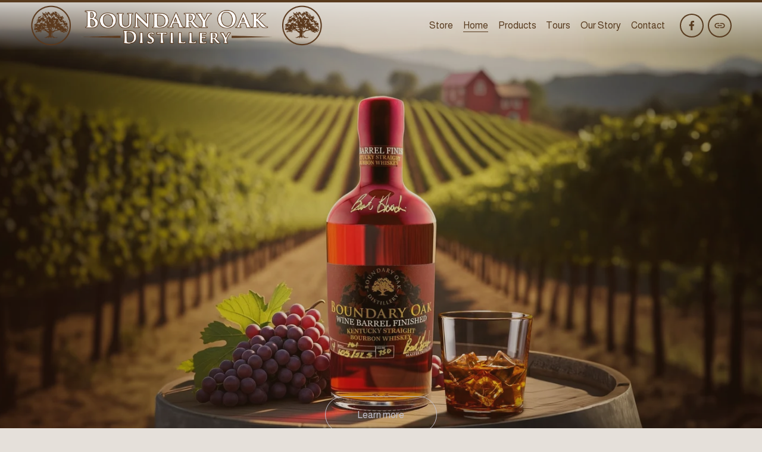

--- FILE ---
content_type: text/html;charset=utf-8
request_url: https://www.boundaryoak.co/
body_size: 34467
content:
<!doctype html>
<html xmlns:og="http://opengraphprotocol.org/schema/" xmlns:fb="http://www.facebook.com/2008/fbml" lang="en-US"  >
  <head>
    <meta http-equiv="X-UA-Compatible" content="IE=edge,chrome=1">
    <meta name="viewport" content="width=device-width, initial-scale=1">
    <!-- This is Squarespace. --><!-- butterfly-flute-hx9e -->
<base href="">
<meta charset="utf-8" />
<title>Boundary Oak Distillery</title>
<meta http-equiv="Accept-CH" content="Sec-CH-UA-Platform-Version, Sec-CH-UA-Model" /><link rel="icon" type="image/x-icon" href="https://images.squarespace-cdn.com/content/v1/670931b168bf612c4bf24df3/73c84685-5f16-4687-9ebd-4f9f1d49c377/favicon.ico?format=100w"/>
<link rel="canonical" href="https://www.boundaryoak.co"/>
<meta property="og:site_name" content="Boundary Oak Distillery"/>
<meta property="og:title" content="Boundary Oak Distillery"/>
<meta property="og:url" content="https://www.boundaryoak.co"/>
<meta property="og:type" content="website"/>
<meta property="og:description" content="Boundary Oak Distillery is the first legal distillery in Hardin County since Prohibition! Family owned and operated. Located on the historic Kentucky Bourbon Trail, we take pride in crafting award-winning spirits that showcase our dedication to quality, tradition, and time-honored techniques. Come v"/>
<meta property="og:image" content="http://static1.squarespace.com/static/670931b168bf612c4bf24df3/t/68e037bae650b237f2cdf680/1759524794944/BOUNDARY-OAK-WALLPAPER2.jpg?format=1500w"/>
<meta property="og:image:width" content="1500"/>
<meta property="og:image:height" content="843"/>
<meta itemprop="name" content="Boundary Oak Distillery"/>
<meta itemprop="url" content="https://www.boundaryoak.co"/>
<meta itemprop="description" content="Boundary Oak Distillery is the first legal distillery in Hardin County since Prohibition! Family owned and operated. Located on the historic Kentucky Bourbon Trail, we take pride in crafting award-winning spirits that showcase our dedication to quality, tradition, and time-honored techniques. Come v"/>
<meta itemprop="thumbnailUrl" content="http://static1.squarespace.com/static/670931b168bf612c4bf24df3/t/68e037bae650b237f2cdf680/1759524794944/BOUNDARY-OAK-WALLPAPER2.jpg?format=1500w"/>
<link rel="image_src" href="http://static1.squarespace.com/static/670931b168bf612c4bf24df3/t/68e037bae650b237f2cdf680/1759524794944/BOUNDARY-OAK-WALLPAPER2.jpg?format=1500w" />
<meta itemprop="image" content="http://static1.squarespace.com/static/670931b168bf612c4bf24df3/t/68e037bae650b237f2cdf680/1759524794944/BOUNDARY-OAK-WALLPAPER2.jpg?format=1500w"/>
<meta name="twitter:title" content="Boundary Oak Distillery"/>
<meta name="twitter:image" content="http://static1.squarespace.com/static/670931b168bf612c4bf24df3/t/68e037bae650b237f2cdf680/1759524794944/BOUNDARY-OAK-WALLPAPER2.jpg?format=1500w"/>
<meta name="twitter:url" content="https://www.boundaryoak.co"/>
<meta name="twitter:card" content="summary"/>
<meta name="twitter:description" content="Boundary Oak Distillery is the first legal distillery in Hardin County since Prohibition! Family owned and operated. Located on the historic Kentucky Bourbon Trail, we take pride in crafting award-winning spirits that showcase our dedication to quality, tradition, and time-honored techniques. Come v"/>
<meta name="description" content="Boundary Oak Distillery is the first legal distillery in Hardin County 
since Prohibition! Family owned and operated. Located on the historic 
Kentucky Bourbon Trail, we take pride in crafting award-winning spirits 
that showcase our dedication to quality, tradition, and time-honored 
techniques. Come visit us today, cheers!" />
<link rel="preconnect" href="https://images.squarespace-cdn.com">
<link rel="preconnect" href="https://fonts.gstatic.com" crossorigin>
<link rel="stylesheet" href="https://fonts.googleapis.com/css2?family=Libre+Baskerville:ital,wght@0,400;0,700;1,400&family=Almarai:ital,wght@0,400;0,700"><script type="text/javascript" crossorigin="anonymous" defer="true" nomodule="nomodule" src="//assets.squarespace.com/@sqs/polyfiller/1.6/legacy.js"></script>
<script type="text/javascript" crossorigin="anonymous" defer="true" src="//assets.squarespace.com/@sqs/polyfiller/1.6/modern.js"></script>
<script type="text/javascript">SQUARESPACE_ROLLUPS = {};</script>
<script>(function(rollups, name) { if (!rollups[name]) { rollups[name] = {}; } rollups[name].js = ["//assets.squarespace.com/universal/scripts-compressed/extract-css-runtime-f08722f0070670ad-min.en-US.js"]; })(SQUARESPACE_ROLLUPS, 'squarespace-extract_css_runtime');</script>
<script crossorigin="anonymous" src="//assets.squarespace.com/universal/scripts-compressed/extract-css-runtime-f08722f0070670ad-min.en-US.js" defer ></script><script>(function(rollups, name) { if (!rollups[name]) { rollups[name] = {}; } rollups[name].js = ["//assets.squarespace.com/universal/scripts-compressed/extract-css-moment-js-vendor-6f2a1f6ec9a41489-min.en-US.js"]; })(SQUARESPACE_ROLLUPS, 'squarespace-extract_css_moment_js_vendor');</script>
<script crossorigin="anonymous" src="//assets.squarespace.com/universal/scripts-compressed/extract-css-moment-js-vendor-6f2a1f6ec9a41489-min.en-US.js" defer ></script><script>(function(rollups, name) { if (!rollups[name]) { rollups[name] = {}; } rollups[name].js = ["//assets.squarespace.com/universal/scripts-compressed/cldr-resource-pack-22ed584d99d9b83d-min.en-US.js"]; })(SQUARESPACE_ROLLUPS, 'squarespace-cldr_resource_pack');</script>
<script crossorigin="anonymous" src="//assets.squarespace.com/universal/scripts-compressed/cldr-resource-pack-22ed584d99d9b83d-min.en-US.js" defer ></script><script>(function(rollups, name) { if (!rollups[name]) { rollups[name] = {}; } rollups[name].js = ["//assets.squarespace.com/universal/scripts-compressed/common-vendors-stable-fbd854d40b0804b7-min.en-US.js"]; })(SQUARESPACE_ROLLUPS, 'squarespace-common_vendors_stable');</script>
<script crossorigin="anonymous" src="//assets.squarespace.com/universal/scripts-compressed/common-vendors-stable-fbd854d40b0804b7-min.en-US.js" defer ></script><script>(function(rollups, name) { if (!rollups[name]) { rollups[name] = {}; } rollups[name].js = ["//assets.squarespace.com/universal/scripts-compressed/common-vendors-7052b75402b03b15-min.en-US.js"]; })(SQUARESPACE_ROLLUPS, 'squarespace-common_vendors');</script>
<script crossorigin="anonymous" src="//assets.squarespace.com/universal/scripts-compressed/common-vendors-7052b75402b03b15-min.en-US.js" defer ></script><script>(function(rollups, name) { if (!rollups[name]) { rollups[name] = {}; } rollups[name].js = ["//assets.squarespace.com/universal/scripts-compressed/common-5090b37aa1adbfd1-min.en-US.js"]; })(SQUARESPACE_ROLLUPS, 'squarespace-common');</script>
<script crossorigin="anonymous" src="//assets.squarespace.com/universal/scripts-compressed/common-5090b37aa1adbfd1-min.en-US.js" defer ></script><script>(function(rollups, name) { if (!rollups[name]) { rollups[name] = {}; } rollups[name].js = ["//assets.squarespace.com/universal/scripts-compressed/commerce-1df3e98b87110f9e-min.en-US.js"]; })(SQUARESPACE_ROLLUPS, 'squarespace-commerce');</script>
<script crossorigin="anonymous" src="//assets.squarespace.com/universal/scripts-compressed/commerce-1df3e98b87110f9e-min.en-US.js" defer ></script><script>(function(rollups, name) { if (!rollups[name]) { rollups[name] = {}; } rollups[name].css = ["//assets.squarespace.com/universal/styles-compressed/commerce-b16e90b1fba4d359-min.en-US.css"]; })(SQUARESPACE_ROLLUPS, 'squarespace-commerce');</script>
<link rel="stylesheet" type="text/css" href="//assets.squarespace.com/universal/styles-compressed/commerce-b16e90b1fba4d359-min.en-US.css"><script>(function(rollups, name) { if (!rollups[name]) { rollups[name] = {}; } rollups[name].js = ["//assets.squarespace.com/universal/scripts-compressed/user-account-core-799cffaad2819c37-min.en-US.js"]; })(SQUARESPACE_ROLLUPS, 'squarespace-user_account_core');</script>
<script crossorigin="anonymous" src="//assets.squarespace.com/universal/scripts-compressed/user-account-core-799cffaad2819c37-min.en-US.js" defer ></script><script>(function(rollups, name) { if (!rollups[name]) { rollups[name] = {}; } rollups[name].css = ["//assets.squarespace.com/universal/styles-compressed/user-account-core-70c8115da1e1c15c-min.en-US.css"]; })(SQUARESPACE_ROLLUPS, 'squarespace-user_account_core');</script>
<link rel="stylesheet" type="text/css" href="//assets.squarespace.com/universal/styles-compressed/user-account-core-70c8115da1e1c15c-min.en-US.css"><script>(function(rollups, name) { if (!rollups[name]) { rollups[name] = {}; } rollups[name].js = ["//assets.squarespace.com/universal/scripts-compressed/performance-ad9e27deecfccdcd-min.en-US.js"]; })(SQUARESPACE_ROLLUPS, 'squarespace-performance');</script>
<script crossorigin="anonymous" src="//assets.squarespace.com/universal/scripts-compressed/performance-ad9e27deecfccdcd-min.en-US.js" defer ></script><script data-name="static-context">Static = window.Static || {}; Static.SQUARESPACE_CONTEXT = {"betaFeatureFlags":["enable_form_submission_trigger","supports_versioned_template_assets","marketing_landing_page","modernized-pdp-m2-enabled","i18n_beta_website_locales","campaigns_thumbnail_layout","commerce-product-forms-rendering","scripts_defer","campaigns_import_discounts","nested_categories","campaigns_merch_state","campaigns_discount_section_in_blasts","campaigns_discount_section_in_automations","section-sdk-plp-list-view-atc-button-enabled","member_areas_feature","contacts_and_campaigns_redesign","marketing_automations","new_stacked_index","override_block_styles","campaigns_new_image_layout_picker","form_block_first_last_name_required"],"facebookAppId":"314192535267336","facebookApiVersion":"v6.0","rollups":{"squarespace-announcement-bar":{"js":"//assets.squarespace.com/universal/scripts-compressed/announcement-bar-cbedc76c6324797f-min.en-US.js"},"squarespace-audio-player":{"css":"//assets.squarespace.com/universal/styles-compressed/audio-player-b05f5197a871c566-min.en-US.css","js":"//assets.squarespace.com/universal/scripts-compressed/audio-player-da2700baaad04b07-min.en-US.js"},"squarespace-blog-collection-list":{"css":"//assets.squarespace.com/universal/styles-compressed/blog-collection-list-b4046463b72f34e2-min.en-US.css","js":"//assets.squarespace.com/universal/scripts-compressed/blog-collection-list-f78db80fc1cd6fce-min.en-US.js"},"squarespace-calendar-block-renderer":{"css":"//assets.squarespace.com/universal/styles-compressed/calendar-block-renderer-b72d08ba4421f5a0-min.en-US.css","js":"//assets.squarespace.com/universal/scripts-compressed/calendar-block-renderer-867a1d519964ab77-min.en-US.js"},"squarespace-chartjs-helpers":{"css":"//assets.squarespace.com/universal/styles-compressed/chartjs-helpers-96b256171ee039c1-min.en-US.css","js":"//assets.squarespace.com/universal/scripts-compressed/chartjs-helpers-4fd57f343946d08e-min.en-US.js"},"squarespace-comments":{"css":"//assets.squarespace.com/universal/styles-compressed/comments-621cedd89299c26d-min.en-US.css","js":"//assets.squarespace.com/universal/scripts-compressed/comments-cc444fae3fead46c-min.en-US.js"},"squarespace-custom-css-popup":{"css":"//assets.squarespace.com/universal/styles-compressed/custom-css-popup-2521e9fac704ef13-min.en-US.css","js":"//assets.squarespace.com/universal/scripts-compressed/custom-css-popup-a8c3b9321145de8d-min.en-US.js"},"squarespace-dialog":{"css":"//assets.squarespace.com/universal/styles-compressed/dialog-f9093f2d526b94df-min.en-US.css","js":"//assets.squarespace.com/universal/scripts-compressed/dialog-45f2a86bb0fad8dc-min.en-US.js"},"squarespace-events-collection":{"css":"//assets.squarespace.com/universal/styles-compressed/events-collection-b72d08ba4421f5a0-min.en-US.css","js":"//assets.squarespace.com/universal/scripts-compressed/events-collection-14cfd7ddff021d8b-min.en-US.js"},"squarespace-form-rendering-utils":{"js":"//assets.squarespace.com/universal/scripts-compressed/form-rendering-utils-2823e76ff925bfc2-min.en-US.js"},"squarespace-forms":{"css":"//assets.squarespace.com/universal/styles-compressed/forms-0afd3c6ac30bbab1-min.en-US.css","js":"//assets.squarespace.com/universal/scripts-compressed/forms-9b71770e3caa3dc7-min.en-US.js"},"squarespace-gallery-collection-list":{"css":"//assets.squarespace.com/universal/styles-compressed/gallery-collection-list-b4046463b72f34e2-min.en-US.css","js":"//assets.squarespace.com/universal/scripts-compressed/gallery-collection-list-07747667a3187b76-min.en-US.js"},"squarespace-image-zoom":{"css":"//assets.squarespace.com/universal/styles-compressed/image-zoom-b4046463b72f34e2-min.en-US.css","js":"//assets.squarespace.com/universal/scripts-compressed/image-zoom-60c18dc5f8f599ea-min.en-US.js"},"squarespace-pinterest":{"css":"//assets.squarespace.com/universal/styles-compressed/pinterest-b4046463b72f34e2-min.en-US.css","js":"//assets.squarespace.com/universal/scripts-compressed/pinterest-7d6f6ab4e8d3bd3f-min.en-US.js"},"squarespace-popup-overlay":{"css":"//assets.squarespace.com/universal/styles-compressed/popup-overlay-b742b752f5880972-min.en-US.css","js":"//assets.squarespace.com/universal/scripts-compressed/popup-overlay-2b60d0db5b93df47-min.en-US.js"},"squarespace-product-quick-view":{"css":"//assets.squarespace.com/universal/styles-compressed/product-quick-view-9548705e5cf7ee87-min.en-US.css","js":"//assets.squarespace.com/universal/scripts-compressed/product-quick-view-c0f1d4737121b851-min.en-US.js"},"squarespace-products-collection-item-v2":{"css":"//assets.squarespace.com/universal/styles-compressed/products-collection-item-v2-b4046463b72f34e2-min.en-US.css","js":"//assets.squarespace.com/universal/scripts-compressed/products-collection-item-v2-e3a3f101748fca6e-min.en-US.js"},"squarespace-products-collection-list-v2":{"css":"//assets.squarespace.com/universal/styles-compressed/products-collection-list-v2-b4046463b72f34e2-min.en-US.css","js":"//assets.squarespace.com/universal/scripts-compressed/products-collection-list-v2-eedc544f4cc56af4-min.en-US.js"},"squarespace-search-page":{"css":"//assets.squarespace.com/universal/styles-compressed/search-page-90a67fc09b9b32c6-min.en-US.css","js":"//assets.squarespace.com/universal/scripts-compressed/search-page-e64261438cc72da8-min.en-US.js"},"squarespace-search-preview":{"js":"//assets.squarespace.com/universal/scripts-compressed/search-preview-cd4d6b833e1e7e59-min.en-US.js"},"squarespace-simple-liking":{"css":"//assets.squarespace.com/universal/styles-compressed/simple-liking-701bf8bbc05ec6aa-min.en-US.css","js":"//assets.squarespace.com/universal/scripts-compressed/simple-liking-c63bf8989a1c119a-min.en-US.js"},"squarespace-social-buttons":{"css":"//assets.squarespace.com/universal/styles-compressed/social-buttons-95032e5fa98e47a5-min.en-US.css","js":"//assets.squarespace.com/universal/scripts-compressed/social-buttons-0839ae7d1715ddd3-min.en-US.js"},"squarespace-tourdates":{"css":"//assets.squarespace.com/universal/styles-compressed/tourdates-b4046463b72f34e2-min.en-US.css","js":"//assets.squarespace.com/universal/scripts-compressed/tourdates-3d0769ff3268f527-min.en-US.js"},"squarespace-website-overlays-manager":{"css":"//assets.squarespace.com/universal/styles-compressed/website-overlays-manager-07ea5a4e004e6710-min.en-US.css","js":"//assets.squarespace.com/universal/scripts-compressed/website-overlays-manager-532fc21fb15f0ba1-min.en-US.js"}},"pageType":2,"website":{"id":"670931b168bf612c4bf24df3","identifier":"butterfly-flute-hx9e","websiteType":1,"contentModifiedOn":1767107550086,"cloneable":false,"hasBeenCloneable":false,"siteStatus":{},"language":"en-US","translationLocale":"en-US","formattingLocale":"en-US","timeZone":"America/New_York","machineTimeZoneOffset":-18000000,"timeZoneOffset":-18000000,"timeZoneAbbr":"EST","siteTitle":"Boundary Oak Distillery","fullSiteTitle":"Boundary Oak Distillery","location":{},"logoImageId":"67097656f6454d21bf537095","mobileLogoImageId":"670957fab2cb7f51177d5ba4","shareButtonOptions":{"3":true,"7":true,"6":true,"2":true,"8":true,"4":true,"1":true},"logoImageUrl":"//images.squarespace-cdn.com/content/v1/670931b168bf612c4bf24df3/797ddb97-781d-4598-92c4-5c2b8d15cec7/header-logo2.png","mobileLogoImageUrl":"//images.squarespace-cdn.com/content/v1/670931b168bf612c4bf24df3/37339d6a-7f08-4a24-8ff6-885e0abab0b2/header-logo2-MOBILE.png","authenticUrl":"https://www.boundaryoak.co","internalUrl":"https://butterfly-flute-hx9e.squarespace.com","baseUrl":"https://www.boundaryoak.co","primaryDomain":"www.boundaryoak.co","sslSetting":3,"isHstsEnabled":true,"socialAccounts":[{"serviceId":60,"screenname":"Facebook","addedOn":1745954933771,"profileUrl":"https://www.facebook.com/boundaryoakdistillery","iconEnabled":true,"serviceName":"facebook-unauth"},{"serviceId":74,"screenname":"URL","addedOn":1745954957321,"profileUrl":"https://g.co/kgs/HJr827f","iconEnabled":true,"serviceName":"url"}],"typekitId":"","statsMigrated":false,"imageMetadataProcessingEnabled":false,"screenshotId":"3dec7b50f1737372082b5c76fc246dd287184005b8fd3d6a4fef7f9b4de1cf90","captchaSettings":{"enabledForDonations":false},"showOwnerLogin":false},"websiteSettings":{"id":"670931b168bf612c4bf24df5","websiteId":"670931b168bf612c4bf24df3","subjects":[],"country":"US","state":"KY","simpleLikingEnabled":true,"mobileInfoBarSettings":{"isContactEmailEnabled":false,"isContactPhoneNumberEnabled":false,"isLocationEnabled":false,"isBusinessHoursEnabled":false},"announcementBarSettings":{},"commentLikesAllowed":true,"commentAnonAllowed":true,"commentThreaded":true,"commentApprovalRequired":false,"commentAvatarsOn":true,"commentSortType":2,"commentFlagThreshold":0,"commentFlagsAllowed":true,"commentEnableByDefault":true,"commentDisableAfterDaysDefault":0,"disqusShortname":"","commentsEnabled":false,"businessHours":{},"storeSettings":{"returnPolicy":null,"termsOfService":null,"privacyPolicy":null,"expressCheckout":false,"continueShoppingLinkUrl":"/","useLightCart":false,"showNoteField":false,"shippingCountryDefaultValue":"US","billToShippingDefaultValue":false,"showShippingPhoneNumber":true,"isShippingPhoneRequired":false,"showBillingPhoneNumber":true,"isBillingPhoneRequired":false,"currenciesSupported":["USD","CAD","GBP","AUD","EUR","CHF","NOK","SEK","DKK","NZD","SGD","MXN","HKD","CZK","ILS","MYR","RUB","PHP","PLN","THB","BRL","ARS","COP","IDR","INR","JPY","ZAR"],"defaultCurrency":"USD","selectedCurrency":"USD","measurementStandard":1,"showCustomCheckoutForm":false,"checkoutPageMarketingOptInEnabled":true,"enableMailingListOptInByDefault":false,"sameAsRetailLocation":false,"merchandisingSettings":{"scarcityEnabledOnProductItems":false,"scarcityEnabledOnProductBlocks":false,"scarcityMessageType":"DEFAULT_SCARCITY_MESSAGE","scarcityThreshold":10,"multipleQuantityAllowedForServices":true,"restockNotificationsEnabled":false,"restockNotificationsSuccessText":"","restockNotificationsMailingListSignUpEnabled":false,"relatedProductsEnabled":false,"relatedProductsOrdering":"random","soldOutVariantsDropdownDisabled":false,"productComposerOptedIn":false,"productComposerABTestOptedOut":false,"productReviewsEnabled":false},"minimumOrderSubtotalEnabled":false,"minimumOrderSubtotal":{"currency":"USD","value":"0.00"},"addToCartConfirmationType":2,"isLive":false,"multipleQuantityAllowedForServices":true},"useEscapeKeyToLogin":false,"ssBadgeType":1,"ssBadgePosition":4,"ssBadgeVisibility":1,"ssBadgeDevices":1,"pinterestOverlayOptions":{"mode":"disabled"},"userAccountsSettings":{"loginAllowed":true,"signupAllowed":true}},"cookieSettings":{"isCookieBannerEnabled":false,"isRestrictiveCookiePolicyEnabled":false,"cookieBannerText":"","cookieBannerTheme":"","cookieBannerVariant":"","cookieBannerPosition":"","cookieBannerCtaVariant":"","cookieBannerCtaText":"","cookieBannerAcceptType":"OPT_IN","cookieBannerOptOutCtaText":"","cookieBannerHasOptOut":false,"cookieBannerHasManageCookies":true,"cookieBannerManageCookiesLabel":"","cookieBannerSavedPreferencesText":"","cookieBannerSavedPreferencesLayout":"PILL"},"websiteCloneable":false,"collection":{"title":"Home","id":"670936f310ae5943c4c013ac","fullUrl":"/","type":10,"permissionType":1},"subscribed":false,"appDomain":"squarespace.com","templateTweakable":true,"tweakJSON":{"form-use-theme-colors":"true","header-logo-height":"70px","header-mobile-logo-max-height":"54px","header-vert-padding":"0.6vw","header-width":"Inset","maxPageWidth":"1400px","mobile-header-vert-padding":"6vw","pagePadding":"4vw","tweak-blog-alternating-side-by-side-image-aspect-ratio":"1:1 Square","tweak-blog-alternating-side-by-side-image-spacing":"6%","tweak-blog-alternating-side-by-side-meta-spacing":"20px","tweak-blog-alternating-side-by-side-primary-meta":"Categories","tweak-blog-alternating-side-by-side-read-more-spacing":"20px","tweak-blog-alternating-side-by-side-secondary-meta":"Date","tweak-blog-basic-grid-columns":"3","tweak-blog-basic-grid-image-aspect-ratio":"3:2 Standard","tweak-blog-basic-grid-image-spacing":"35px","tweak-blog-basic-grid-meta-spacing":"25px","tweak-blog-basic-grid-primary-meta":"Categories","tweak-blog-basic-grid-read-more-spacing":"20px","tweak-blog-basic-grid-secondary-meta":"Date","tweak-blog-item-custom-width":"50","tweak-blog-item-show-author-profile":"false","tweak-blog-item-width":"Medium","tweak-blog-masonry-columns":"2","tweak-blog-masonry-horizontal-spacing":"30px","tweak-blog-masonry-image-spacing":"20px","tweak-blog-masonry-meta-spacing":"20px","tweak-blog-masonry-primary-meta":"Categories","tweak-blog-masonry-read-more-spacing":"20px","tweak-blog-masonry-secondary-meta":"Date","tweak-blog-masonry-vertical-spacing":"30px","tweak-blog-side-by-side-image-aspect-ratio":"1:1 Square","tweak-blog-side-by-side-image-spacing":"6%","tweak-blog-side-by-side-meta-spacing":"20px","tweak-blog-side-by-side-primary-meta":"Categories","tweak-blog-side-by-side-read-more-spacing":"20px","tweak-blog-side-by-side-secondary-meta":"Date","tweak-blog-single-column-image-spacing":"50px","tweak-blog-single-column-meta-spacing":"30px","tweak-blog-single-column-primary-meta":"Categories","tweak-blog-single-column-read-more-spacing":"15px","tweak-blog-single-column-secondary-meta":"Date","tweak-events-stacked-show-thumbnails":"true","tweak-events-stacked-thumbnail-size":"3:2 Standard","tweak-fixed-header":"false","tweak-fixed-header-style":"Basic","tweak-global-animations-animation-curve":"ease","tweak-global-animations-animation-delay":"0.1s","tweak-global-animations-animation-duration":"0.1s","tweak-global-animations-animation-style":"fade","tweak-global-animations-animation-type":"none","tweak-global-animations-complexity-level":"detailed","tweak-global-animations-enabled":"false","tweak-portfolio-grid-basic-custom-height":"50","tweak-portfolio-grid-overlay-custom-height":"50","tweak-portfolio-hover-follow-acceleration":"10%","tweak-portfolio-hover-follow-animation-duration":"Fast","tweak-portfolio-hover-follow-animation-type":"Fade","tweak-portfolio-hover-follow-delimiter":"Bullet","tweak-portfolio-hover-follow-front":"false","tweak-portfolio-hover-follow-layout":"Inline","tweak-portfolio-hover-follow-size":"50","tweak-portfolio-hover-follow-text-spacing-x":"1.5","tweak-portfolio-hover-follow-text-spacing-y":"1.5","tweak-portfolio-hover-static-animation-duration":"Fast","tweak-portfolio-hover-static-animation-type":"Fade","tweak-portfolio-hover-static-delimiter":"Hyphen","tweak-portfolio-hover-static-front":"true","tweak-portfolio-hover-static-layout":"Inline","tweak-portfolio-hover-static-size":"50","tweak-portfolio-hover-static-text-spacing-x":"1.5","tweak-portfolio-hover-static-text-spacing-y":"1.5","tweak-portfolio-index-background-animation-duration":"Medium","tweak-portfolio-index-background-animation-type":"Fade","tweak-portfolio-index-background-custom-height":"50","tweak-portfolio-index-background-delimiter":"None","tweak-portfolio-index-background-height":"Large","tweak-portfolio-index-background-horizontal-alignment":"Center","tweak-portfolio-index-background-link-format":"Stacked","tweak-portfolio-index-background-persist":"false","tweak-portfolio-index-background-vertical-alignment":"Middle","tweak-portfolio-index-background-width":"Full","tweak-product-basic-item-click-action":"None","tweak-product-basic-item-gallery-aspect-ratio":"3:4 Three-Four (Vertical)","tweak-product-basic-item-gallery-design":"Slideshow","tweak-product-basic-item-gallery-width":"50%","tweak-product-basic-item-hover-action":"None","tweak-product-basic-item-image-spacing":"2vw","tweak-product-basic-item-image-zoom-factor":"2","tweak-product-basic-item-product-variant-display":"Dropdown","tweak-product-basic-item-thumbnail-placement":"Side","tweak-product-basic-item-variant-picker-layout":"Dropdowns","tweak-products-add-to-cart-button":"false","tweak-products-columns":"2","tweak-products-gutter-column":"2vw","tweak-products-gutter-row":"5vw","tweak-products-header-text-alignment":"Middle","tweak-products-image-aspect-ratio":"1:1 Square","tweak-products-image-text-spacing":"1.5vw","tweak-products-mobile-columns":"1","tweak-products-text-alignment":"Left","tweak-products-width":"Full","tweak-transparent-header":"false"},"templateId":"5c5a519771c10ba3470d8101","templateVersion":"7.1","pageFeatures":[1,2,4],"gmRenderKey":"QUl6YVN5Q0JUUk9xNkx1dkZfSUUxcjQ2LVQ0QWVUU1YtMGQ3bXk4","templateScriptsRootUrl":"https://static1.squarespace.com/static/vta/5c5a519771c10ba3470d8101/scripts/","impersonatedSession":false,"tzData":{"zones":[[-300,"US","E%sT",null]],"rules":{"US":[[1967,2006,null,"Oct","lastSun","2:00","0","S"],[1987,2006,null,"Apr","Sun>=1","2:00","1:00","D"],[2007,"max",null,"Mar","Sun>=8","2:00","1:00","D"],[2007,"max",null,"Nov","Sun>=1","2:00","0","S"]]}},"showAnnouncementBar":false,"recaptchaEnterpriseContext":{"recaptchaEnterpriseSiteKey":"6LdDFQwjAAAAAPigEvvPgEVbb7QBm-TkVJdDTlAv"},"i18nContext":{"timeZoneData":{"id":"America/New_York","name":"Eastern Time"}},"env":"PRODUCTION","visitorFormContext":{"formFieldFormats":{"initialPhoneFormat":{"id":0,"type":"PHONE_NUMBER","country":"US","labelLocale":"en-US","fields":[{"type":"SEPARATOR","label":"(","identifier":"LeftParen","length":0,"required":false,"metadata":{}},{"type":"FIELD","label":"1","identifier":"1","length":3,"required":false,"metadata":{}},{"type":"SEPARATOR","label":")","identifier":"RightParen","length":0,"required":false,"metadata":{}},{"type":"SEPARATOR","label":" ","identifier":"Space","length":0,"required":false,"metadata":{}},{"type":"FIELD","label":"2","identifier":"2","length":3,"required":false,"metadata":{}},{"type":"SEPARATOR","label":"-","identifier":"Dash","length":0,"required":false,"metadata":{}},{"type":"FIELD","label":"3","identifier":"3","length":14,"required":false,"metadata":{}}]},"initialNameOrder":"GIVEN_FIRST","initialAddressFormat":{"id":0,"type":"ADDRESS","country":"US","labelLocale":"en","fields":[{"type":"FIELD","label":"Address Line 1","identifier":"Line1","length":0,"required":true,"metadata":{"autocomplete":"address-line1"}},{"type":"SEPARATOR","label":"\n","identifier":"Newline","length":0,"required":false,"metadata":{}},{"type":"FIELD","label":"Address Line 2","identifier":"Line2","length":0,"required":false,"metadata":{"autocomplete":"address-line2"}},{"type":"SEPARATOR","label":"\n","identifier":"Newline","length":0,"required":false,"metadata":{}},{"type":"FIELD","label":"City","identifier":"City","length":0,"required":true,"metadata":{"autocomplete":"address-level2"}},{"type":"SEPARATOR","label":",","identifier":"Comma","length":0,"required":false,"metadata":{}},{"type":"SEPARATOR","label":" ","identifier":"Space","length":0,"required":false,"metadata":{}},{"type":"FIELD","label":"State","identifier":"State","length":0,"required":true,"metadata":{"autocomplete":"address-level1"}},{"type":"SEPARATOR","label":" ","identifier":"Space","length":0,"required":false,"metadata":{}},{"type":"FIELD","label":"ZIP Code","identifier":"Zip","length":0,"required":true,"metadata":{"autocomplete":"postal-code"}}]},"countries":[{"name":"Afghanistan","code":"AF","phoneCode":"+93"},{"name":"\u00C5land Islands","code":"AX","phoneCode":"+358"},{"name":"Albania","code":"AL","phoneCode":"+355"},{"name":"Algeria","code":"DZ","phoneCode":"+213"},{"name":"American Samoa","code":"AS","phoneCode":"+1"},{"name":"Andorra","code":"AD","phoneCode":"+376"},{"name":"Angola","code":"AO","phoneCode":"+244"},{"name":"Anguilla","code":"AI","phoneCode":"+1"},{"name":"Antigua & Barbuda","code":"AG","phoneCode":"+1"},{"name":"Argentina","code":"AR","phoneCode":"+54"},{"name":"Armenia","code":"AM","phoneCode":"+374"},{"name":"Aruba","code":"AW","phoneCode":"+297"},{"name":"Ascension Island","code":"AC","phoneCode":"+247"},{"name":"Australia","code":"AU","phoneCode":"+61"},{"name":"Austria","code":"AT","phoneCode":"+43"},{"name":"Azerbaijan","code":"AZ","phoneCode":"+994"},{"name":"Bahamas","code":"BS","phoneCode":"+1"},{"name":"Bahrain","code":"BH","phoneCode":"+973"},{"name":"Bangladesh","code":"BD","phoneCode":"+880"},{"name":"Barbados","code":"BB","phoneCode":"+1"},{"name":"Belarus","code":"BY","phoneCode":"+375"},{"name":"Belgium","code":"BE","phoneCode":"+32"},{"name":"Belize","code":"BZ","phoneCode":"+501"},{"name":"Benin","code":"BJ","phoneCode":"+229"},{"name":"Bermuda","code":"BM","phoneCode":"+1"},{"name":"Bhutan","code":"BT","phoneCode":"+975"},{"name":"Bolivia","code":"BO","phoneCode":"+591"},{"name":"Bosnia & Herzegovina","code":"BA","phoneCode":"+387"},{"name":"Botswana","code":"BW","phoneCode":"+267"},{"name":"Brazil","code":"BR","phoneCode":"+55"},{"name":"British Indian Ocean Territory","code":"IO","phoneCode":"+246"},{"name":"British Virgin Islands","code":"VG","phoneCode":"+1"},{"name":"Brunei","code":"BN","phoneCode":"+673"},{"name":"Bulgaria","code":"BG","phoneCode":"+359"},{"name":"Burkina Faso","code":"BF","phoneCode":"+226"},{"name":"Burundi","code":"BI","phoneCode":"+257"},{"name":"Cambodia","code":"KH","phoneCode":"+855"},{"name":"Cameroon","code":"CM","phoneCode":"+237"},{"name":"Canada","code":"CA","phoneCode":"+1"},{"name":"Cape Verde","code":"CV","phoneCode":"+238"},{"name":"Caribbean Netherlands","code":"BQ","phoneCode":"+599"},{"name":"Cayman Islands","code":"KY","phoneCode":"+1"},{"name":"Central African Republic","code":"CF","phoneCode":"+236"},{"name":"Chad","code":"TD","phoneCode":"+235"},{"name":"Chile","code":"CL","phoneCode":"+56"},{"name":"China","code":"CN","phoneCode":"+86"},{"name":"Christmas Island","code":"CX","phoneCode":"+61"},{"name":"Cocos (Keeling) Islands","code":"CC","phoneCode":"+61"},{"name":"Colombia","code":"CO","phoneCode":"+57"},{"name":"Comoros","code":"KM","phoneCode":"+269"},{"name":"Congo - Brazzaville","code":"CG","phoneCode":"+242"},{"name":"Congo - Kinshasa","code":"CD","phoneCode":"+243"},{"name":"Cook Islands","code":"CK","phoneCode":"+682"},{"name":"Costa Rica","code":"CR","phoneCode":"+506"},{"name":"C\u00F4te d\u2019Ivoire","code":"CI","phoneCode":"+225"},{"name":"Croatia","code":"HR","phoneCode":"+385"},{"name":"Cuba","code":"CU","phoneCode":"+53"},{"name":"Cura\u00E7ao","code":"CW","phoneCode":"+599"},{"name":"Cyprus","code":"CY","phoneCode":"+357"},{"name":"Czechia","code":"CZ","phoneCode":"+420"},{"name":"Denmark","code":"DK","phoneCode":"+45"},{"name":"Djibouti","code":"DJ","phoneCode":"+253"},{"name":"Dominica","code":"DM","phoneCode":"+1"},{"name":"Dominican Republic","code":"DO","phoneCode":"+1"},{"name":"Ecuador","code":"EC","phoneCode":"+593"},{"name":"Egypt","code":"EG","phoneCode":"+20"},{"name":"El Salvador","code":"SV","phoneCode":"+503"},{"name":"Equatorial Guinea","code":"GQ","phoneCode":"+240"},{"name":"Eritrea","code":"ER","phoneCode":"+291"},{"name":"Estonia","code":"EE","phoneCode":"+372"},{"name":"Eswatini","code":"SZ","phoneCode":"+268"},{"name":"Ethiopia","code":"ET","phoneCode":"+251"},{"name":"Falkland Islands","code":"FK","phoneCode":"+500"},{"name":"Faroe Islands","code":"FO","phoneCode":"+298"},{"name":"Fiji","code":"FJ","phoneCode":"+679"},{"name":"Finland","code":"FI","phoneCode":"+358"},{"name":"France","code":"FR","phoneCode":"+33"},{"name":"French Guiana","code":"GF","phoneCode":"+594"},{"name":"French Polynesia","code":"PF","phoneCode":"+689"},{"name":"Gabon","code":"GA","phoneCode":"+241"},{"name":"Gambia","code":"GM","phoneCode":"+220"},{"name":"Georgia","code":"GE","phoneCode":"+995"},{"name":"Germany","code":"DE","phoneCode":"+49"},{"name":"Ghana","code":"GH","phoneCode":"+233"},{"name":"Gibraltar","code":"GI","phoneCode":"+350"},{"name":"Greece","code":"GR","phoneCode":"+30"},{"name":"Greenland","code":"GL","phoneCode":"+299"},{"name":"Grenada","code":"GD","phoneCode":"+1"},{"name":"Guadeloupe","code":"GP","phoneCode":"+590"},{"name":"Guam","code":"GU","phoneCode":"+1"},{"name":"Guatemala","code":"GT","phoneCode":"+502"},{"name":"Guernsey","code":"GG","phoneCode":"+44"},{"name":"Guinea","code":"GN","phoneCode":"+224"},{"name":"Guinea-Bissau","code":"GW","phoneCode":"+245"},{"name":"Guyana","code":"GY","phoneCode":"+592"},{"name":"Haiti","code":"HT","phoneCode":"+509"},{"name":"Honduras","code":"HN","phoneCode":"+504"},{"name":"Hong Kong SAR China","code":"HK","phoneCode":"+852"},{"name":"Hungary","code":"HU","phoneCode":"+36"},{"name":"Iceland","code":"IS","phoneCode":"+354"},{"name":"India","code":"IN","phoneCode":"+91"},{"name":"Indonesia","code":"ID","phoneCode":"+62"},{"name":"Iran","code":"IR","phoneCode":"+98"},{"name":"Iraq","code":"IQ","phoneCode":"+964"},{"name":"Ireland","code":"IE","phoneCode":"+353"},{"name":"Isle of Man","code":"IM","phoneCode":"+44"},{"name":"Israel","code":"IL","phoneCode":"+972"},{"name":"Italy","code":"IT","phoneCode":"+39"},{"name":"Jamaica","code":"JM","phoneCode":"+1"},{"name":"Japan","code":"JP","phoneCode":"+81"},{"name":"Jersey","code":"JE","phoneCode":"+44"},{"name":"Jordan","code":"JO","phoneCode":"+962"},{"name":"Kazakhstan","code":"KZ","phoneCode":"+7"},{"name":"Kenya","code":"KE","phoneCode":"+254"},{"name":"Kiribati","code":"KI","phoneCode":"+686"},{"name":"Kosovo","code":"XK","phoneCode":"+383"},{"name":"Kuwait","code":"KW","phoneCode":"+965"},{"name":"Kyrgyzstan","code":"KG","phoneCode":"+996"},{"name":"Laos","code":"LA","phoneCode":"+856"},{"name":"Latvia","code":"LV","phoneCode":"+371"},{"name":"Lebanon","code":"LB","phoneCode":"+961"},{"name":"Lesotho","code":"LS","phoneCode":"+266"},{"name":"Liberia","code":"LR","phoneCode":"+231"},{"name":"Libya","code":"LY","phoneCode":"+218"},{"name":"Liechtenstein","code":"LI","phoneCode":"+423"},{"name":"Lithuania","code":"LT","phoneCode":"+370"},{"name":"Luxembourg","code":"LU","phoneCode":"+352"},{"name":"Macao SAR China","code":"MO","phoneCode":"+853"},{"name":"Madagascar","code":"MG","phoneCode":"+261"},{"name":"Malawi","code":"MW","phoneCode":"+265"},{"name":"Malaysia","code":"MY","phoneCode":"+60"},{"name":"Maldives","code":"MV","phoneCode":"+960"},{"name":"Mali","code":"ML","phoneCode":"+223"},{"name":"Malta","code":"MT","phoneCode":"+356"},{"name":"Marshall Islands","code":"MH","phoneCode":"+692"},{"name":"Martinique","code":"MQ","phoneCode":"+596"},{"name":"Mauritania","code":"MR","phoneCode":"+222"},{"name":"Mauritius","code":"MU","phoneCode":"+230"},{"name":"Mayotte","code":"YT","phoneCode":"+262"},{"name":"Mexico","code":"MX","phoneCode":"+52"},{"name":"Micronesia","code":"FM","phoneCode":"+691"},{"name":"Moldova","code":"MD","phoneCode":"+373"},{"name":"Monaco","code":"MC","phoneCode":"+377"},{"name":"Mongolia","code":"MN","phoneCode":"+976"},{"name":"Montenegro","code":"ME","phoneCode":"+382"},{"name":"Montserrat","code":"MS","phoneCode":"+1"},{"name":"Morocco","code":"MA","phoneCode":"+212"},{"name":"Mozambique","code":"MZ","phoneCode":"+258"},{"name":"Myanmar (Burma)","code":"MM","phoneCode":"+95"},{"name":"Namibia","code":"NA","phoneCode":"+264"},{"name":"Nauru","code":"NR","phoneCode":"+674"},{"name":"Nepal","code":"NP","phoneCode":"+977"},{"name":"Netherlands","code":"NL","phoneCode":"+31"},{"name":"New Caledonia","code":"NC","phoneCode":"+687"},{"name":"New Zealand","code":"NZ","phoneCode":"+64"},{"name":"Nicaragua","code":"NI","phoneCode":"+505"},{"name":"Niger","code":"NE","phoneCode":"+227"},{"name":"Nigeria","code":"NG","phoneCode":"+234"},{"name":"Niue","code":"NU","phoneCode":"+683"},{"name":"Norfolk Island","code":"NF","phoneCode":"+672"},{"name":"Northern Mariana Islands","code":"MP","phoneCode":"+1"},{"name":"North Korea","code":"KP","phoneCode":"+850"},{"name":"North Macedonia","code":"MK","phoneCode":"+389"},{"name":"Norway","code":"NO","phoneCode":"+47"},{"name":"Oman","code":"OM","phoneCode":"+968"},{"name":"Pakistan","code":"PK","phoneCode":"+92"},{"name":"Palau","code":"PW","phoneCode":"+680"},{"name":"Palestinian Territories","code":"PS","phoneCode":"+970"},{"name":"Panama","code":"PA","phoneCode":"+507"},{"name":"Papua New Guinea","code":"PG","phoneCode":"+675"},{"name":"Paraguay","code":"PY","phoneCode":"+595"},{"name":"Peru","code":"PE","phoneCode":"+51"},{"name":"Philippines","code":"PH","phoneCode":"+63"},{"name":"Poland","code":"PL","phoneCode":"+48"},{"name":"Portugal","code":"PT","phoneCode":"+351"},{"name":"Puerto Rico","code":"PR","phoneCode":"+1"},{"name":"Qatar","code":"QA","phoneCode":"+974"},{"name":"R\u00E9union","code":"RE","phoneCode":"+262"},{"name":"Romania","code":"RO","phoneCode":"+40"},{"name":"Russia","code":"RU","phoneCode":"+7"},{"name":"Rwanda","code":"RW","phoneCode":"+250"},{"name":"Samoa","code":"WS","phoneCode":"+685"},{"name":"San Marino","code":"SM","phoneCode":"+378"},{"name":"S\u00E3o Tom\u00E9 & Pr\u00EDncipe","code":"ST","phoneCode":"+239"},{"name":"Saudi Arabia","code":"SA","phoneCode":"+966"},{"name":"Senegal","code":"SN","phoneCode":"+221"},{"name":"Serbia","code":"RS","phoneCode":"+381"},{"name":"Seychelles","code":"SC","phoneCode":"+248"},{"name":"Sierra Leone","code":"SL","phoneCode":"+232"},{"name":"Singapore","code":"SG","phoneCode":"+65"},{"name":"Sint Maarten","code":"SX","phoneCode":"+1"},{"name":"Slovakia","code":"SK","phoneCode":"+421"},{"name":"Slovenia","code":"SI","phoneCode":"+386"},{"name":"Solomon Islands","code":"SB","phoneCode":"+677"},{"name":"Somalia","code":"SO","phoneCode":"+252"},{"name":"South Africa","code":"ZA","phoneCode":"+27"},{"name":"South Korea","code":"KR","phoneCode":"+82"},{"name":"South Sudan","code":"SS","phoneCode":"+211"},{"name":"Spain","code":"ES","phoneCode":"+34"},{"name":"Sri Lanka","code":"LK","phoneCode":"+94"},{"name":"St. Barth\u00E9lemy","code":"BL","phoneCode":"+590"},{"name":"St. Helena","code":"SH","phoneCode":"+290"},{"name":"St. Kitts & Nevis","code":"KN","phoneCode":"+1"},{"name":"St. Lucia","code":"LC","phoneCode":"+1"},{"name":"St. Martin","code":"MF","phoneCode":"+590"},{"name":"St. Pierre & Miquelon","code":"PM","phoneCode":"+508"},{"name":"St. Vincent & Grenadines","code":"VC","phoneCode":"+1"},{"name":"Sudan","code":"SD","phoneCode":"+249"},{"name":"Suriname","code":"SR","phoneCode":"+597"},{"name":"Svalbard & Jan Mayen","code":"SJ","phoneCode":"+47"},{"name":"Sweden","code":"SE","phoneCode":"+46"},{"name":"Switzerland","code":"CH","phoneCode":"+41"},{"name":"Syria","code":"SY","phoneCode":"+963"},{"name":"Taiwan","code":"TW","phoneCode":"+886"},{"name":"Tajikistan","code":"TJ","phoneCode":"+992"},{"name":"Tanzania","code":"TZ","phoneCode":"+255"},{"name":"Thailand","code":"TH","phoneCode":"+66"},{"name":"Timor-Leste","code":"TL","phoneCode":"+670"},{"name":"Togo","code":"TG","phoneCode":"+228"},{"name":"Tokelau","code":"TK","phoneCode":"+690"},{"name":"Tonga","code":"TO","phoneCode":"+676"},{"name":"Trinidad & Tobago","code":"TT","phoneCode":"+1"},{"name":"Tristan da Cunha","code":"TA","phoneCode":"+290"},{"name":"Tunisia","code":"TN","phoneCode":"+216"},{"name":"T\u00FCrkiye","code":"TR","phoneCode":"+90"},{"name":"Turkmenistan","code":"TM","phoneCode":"+993"},{"name":"Turks & Caicos Islands","code":"TC","phoneCode":"+1"},{"name":"Tuvalu","code":"TV","phoneCode":"+688"},{"name":"U.S. Virgin Islands","code":"VI","phoneCode":"+1"},{"name":"Uganda","code":"UG","phoneCode":"+256"},{"name":"Ukraine","code":"UA","phoneCode":"+380"},{"name":"United Arab Emirates","code":"AE","phoneCode":"+971"},{"name":"United Kingdom","code":"GB","phoneCode":"+44"},{"name":"United States","code":"US","phoneCode":"+1"},{"name":"Uruguay","code":"UY","phoneCode":"+598"},{"name":"Uzbekistan","code":"UZ","phoneCode":"+998"},{"name":"Vanuatu","code":"VU","phoneCode":"+678"},{"name":"Vatican City","code":"VA","phoneCode":"+39"},{"name":"Venezuela","code":"VE","phoneCode":"+58"},{"name":"Vietnam","code":"VN","phoneCode":"+84"},{"name":"Wallis & Futuna","code":"WF","phoneCode":"+681"},{"name":"Western Sahara","code":"EH","phoneCode":"+212"},{"name":"Yemen","code":"YE","phoneCode":"+967"},{"name":"Zambia","code":"ZM","phoneCode":"+260"},{"name":"Zimbabwe","code":"ZW","phoneCode":"+263"}]},"localizedStrings":{"validation":{"noValidSelection":"A valid selection must be made.","invalidUrl":"Must be a valid URL.","stringTooLong":"Value should have a length no longer than {0}.","containsInvalidKey":"{0} contains an invalid key.","invalidTwitterUsername":"Must be a valid Twitter username.","valueOutsideRange":"Value must be in the range {0} to {1}.","invalidPassword":"Passwords should not contain whitespace.","missingRequiredSubfields":"{0} is missing required subfields: {1}","invalidCurrency":"Currency value should be formatted like 1234 or 123.99.","invalidMapSize":"Value should contain exactly {0} elements.","subfieldsRequired":"All fields in {0} are required.","formSubmissionFailed":"Form submission failed. Review the following information: {0}.","invalidCountryCode":"Country code should have an optional plus and up to 4 digits.","invalidDate":"This is not a real date.","required":"{0} is required.","invalidStringLength":"Value should be {0} characters long.","invalidEmail":"Email addresses should follow the format user@domain.com.","invalidListLength":"Value should be {0} elements long.","allEmpty":"Please fill out at least one form field.","missingRequiredQuestion":"Missing a required question.","invalidQuestion":"Contained an invalid question.","captchaFailure":"Captcha validation failed. Please try again.","stringTooShort":"Value should have a length of at least {0}.","invalid":"{0} is not valid.","formErrors":"Form Errors","containsInvalidValue":"{0} contains an invalid value.","invalidUnsignedNumber":"Numbers must contain only digits and no other characters.","invalidName":"Valid names contain only letters, numbers, spaces, ', or - characters."},"submit":"Submit","status":{"title":"{@} Block","learnMore":"Learn more"},"name":{"firstName":"First Name","lastName":"Last Name"},"lightbox":{"openForm":"Open Form"},"likert":{"agree":"Agree","stronglyDisagree":"Strongly Disagree","disagree":"Disagree","stronglyAgree":"Strongly Agree","neutral":"Neutral"},"time":{"am":"AM","second":"Second","pm":"PM","minute":"Minute","amPm":"AM/PM","hour":"Hour"},"notFound":"Form not found.","date":{"yyyy":"YYYY","year":"Year","mm":"MM","day":"Day","month":"Month","dd":"DD"},"phone":{"country":"Country","number":"Number","prefix":"Prefix","areaCode":"Area Code","line":"Line"},"submitError":"Unable to submit form. Please try again later.","address":{"stateProvince":"State/Province","country":"Country","zipPostalCode":"Zip/Postal Code","address2":"Address 2","address1":"Address 1","city":"City"},"email":{"signUp":"Sign up for news and updates"},"cannotSubmitDemoForm":"This is a demo form and cannot be submitted.","required":"(required)","invalidData":"Invalid form data."}}};</script><link rel="stylesheet" type="text/css" href="https://definitions.sqspcdn.com/website-component-definition/static-assets/website.components.code/c67ab916-16fd-4d82-84b1-36e53c478f85_139/website.components.code.styles.css"/><link rel="stylesheet" type="text/css" href="https://definitions.sqspcdn.com/website-component-definition/static-assets/website.components.button/d5dbedb4-c11d-439e-9f4c-071f0b2ddde8_263/website.components.button.styles.css"/><link rel="stylesheet" type="text/css" href="https://definitions.sqspcdn.com/website-component-definition/static-assets/website.components.shape/a6f865ee-4d7f-4683-988f-8f635ca8083b_488/website.components.shape.styles.css"/><script defer src="https://definitions.sqspcdn.com/website-component-definition/static-assets/website.components.button/d5dbedb4-c11d-439e-9f4c-071f0b2ddde8_263/3196.js"></script><script defer src="https://definitions.sqspcdn.com/website-component-definition/static-assets/website.components.shape/a6f865ee-4d7f-4683-988f-8f635ca8083b_488/trigger-animation-runtime.js"></script><script defer src="https://definitions.sqspcdn.com/website-component-definition/static-assets/website.components.button/d5dbedb4-c11d-439e-9f4c-071f0b2ddde8_263/website.components.button.visitor.js"></script><script defer src="https://definitions.sqspcdn.com/website-component-definition/static-assets/website.components.button/d5dbedb4-c11d-439e-9f4c-071f0b2ddde8_263/8830.js"></script><script defer src="https://definitions.sqspcdn.com/website-component-definition/static-assets/website.components.shape/a6f865ee-4d7f-4683-988f-8f635ca8083b_488/block-animation-preview-manager.js"></script><script defer src="https://definitions.sqspcdn.com/website-component-definition/static-assets/website.components.shape/a6f865ee-4d7f-4683-988f-8f635ca8083b_488/8830.js"></script><script defer src="https://definitions.sqspcdn.com/website-component-definition/static-assets/website.components.button/d5dbedb4-c11d-439e-9f4c-071f0b2ddde8_263/block-animation-preview-manager.js"></script><script defer src="https://definitions.sqspcdn.com/website-component-definition/static-assets/website.components.shape/a6f865ee-4d7f-4683-988f-8f635ca8083b_488/3196.js"></script><script defer src="https://definitions.sqspcdn.com/website-component-definition/static-assets/website.components.button/d5dbedb4-c11d-439e-9f4c-071f0b2ddde8_263/trigger-animation-runtime.js"></script><script defer src="https://definitions.sqspcdn.com/website-component-definition/static-assets/website.components.code/c67ab916-16fd-4d82-84b1-36e53c478f85_139/website.components.code.visitor.js"></script><script defer src="https://definitions.sqspcdn.com/website-component-definition/static-assets/website.components.shape/a6f865ee-4d7f-4683-988f-8f635ca8083b_488/website.components.shape.visitor.js"></script><script type="application/ld+json">{"url":"https://www.boundaryoak.co","name":"Boundary Oak Distillery","image":"//images.squarespace-cdn.com/content/v1/670931b168bf612c4bf24df3/797ddb97-781d-4598-92c4-5c2b8d15cec7/header-logo2.png","@context":"http://schema.org","@type":"WebSite"}</script><script type="application/ld+json">{"address":"","image":"https://static1.squarespace.com/static/670931b168bf612c4bf24df3/t/67097656f6454d21bf537095/1767107550086/","openingHours":"","@context":"http://schema.org","@type":"LocalBusiness"}</script><link rel="stylesheet" type="text/css" href="https://static1.squarespace.com/static/versioned-site-css/670931b168bf612c4bf24df3/23/5c5a519771c10ba3470d8101/670931b168bf612c4bf24dfb/1724/site.css"/><script>Static.COOKIE_BANNER_CAPABLE = true;</script>
<!-- End of Squarespace Headers -->
    <link rel="stylesheet" type="text/css" href="https://static1.squarespace.com/static/vta/5c5a519771c10ba3470d8101/versioned-assets/1768423100077-ALQIAWB71EEP9PR3R2YA/static.css">
  </head>

  <body
    id="collection-670936f310ae5943c4c013ac"
    class="
      form-use-theme-colors form-field-style-outline form-field-shape-pill form-field-border-all form-field-checkbox-type-icon form-field-checkbox-fill-outline form-field-checkbox-color-inverted form-field-checkbox-shape-rounded form-field-checkbox-layout-fit form-field-radio-type-icon form-field-radio-fill-outline form-field-radio-color-inverted form-field-radio-shape-rounded form-field-radio-layout-fit form-field-survey-fill-outline form-field-survey-color-inverted form-field-survey-shape-rounded form-field-hover-focus-outline form-submit-button-style-label tweak-portfolio-grid-overlay-width-full tweak-portfolio-grid-overlay-height-large tweak-portfolio-grid-overlay-image-aspect-ratio-11-square tweak-portfolio-grid-overlay-text-placement-center tweak-portfolio-grid-overlay-show-text-after-hover image-block-poster-text-alignment-left image-block-card-content-position-center image-block-card-text-alignment-left image-block-overlap-content-position-center image-block-overlap-text-alignment-left image-block-collage-content-position-center image-block-collage-text-alignment-left image-block-stack-text-alignment-left tweak-blog-single-column-width-full tweak-blog-single-column-text-alignment-left tweak-blog-single-column-image-placement-above tweak-blog-single-column-delimiter-bullet tweak-blog-single-column-read-more-style-show tweak-blog-single-column-primary-meta-categories tweak-blog-single-column-secondary-meta-date tweak-blog-single-column-meta-position-top tweak-blog-single-column-content-full-post tweak-blog-item-width-medium tweak-blog-item-text-alignment-left tweak-blog-item-meta-position-above-title tweak-blog-item-show-categories tweak-blog-item-show-date   tweak-blog-item-delimiter-bullet primary-button-style-solid primary-button-shape-pill secondary-button-style-outline secondary-button-shape-pill tertiary-button-style-outline tertiary-button-shape-underline tweak-events-stacked-width-full tweak-events-stacked-height-large  tweak-events-stacked-show-thumbnails tweak-events-stacked-thumbnail-size-32-standard tweak-events-stacked-date-style-with-text tweak-events-stacked-show-time tweak-events-stacked-show-location  tweak-events-stacked-show-excerpt  tweak-blog-basic-grid-width-inset tweak-blog-basic-grid-image-aspect-ratio-32-standard tweak-blog-basic-grid-text-alignment-center tweak-blog-basic-grid-delimiter-bullet tweak-blog-basic-grid-image-placement-above tweak-blog-basic-grid-read-more-style-show tweak-blog-basic-grid-primary-meta-categories tweak-blog-basic-grid-secondary-meta-date tweak-blog-basic-grid-excerpt-show header-overlay-alignment-center tweak-portfolio-index-background-link-format-stacked tweak-portfolio-index-background-width-full tweak-portfolio-index-background-height-large  tweak-portfolio-index-background-vertical-alignment-middle tweak-portfolio-index-background-horizontal-alignment-center tweak-portfolio-index-background-delimiter-none tweak-portfolio-index-background-animation-type-fade tweak-portfolio-index-background-animation-duration-medium tweak-portfolio-hover-follow-layout-inline  tweak-portfolio-hover-follow-delimiter-bullet tweak-portfolio-hover-follow-animation-type-fade tweak-portfolio-hover-follow-animation-duration-fast tweak-portfolio-hover-static-layout-inline tweak-portfolio-hover-static-front tweak-portfolio-hover-static-delimiter-hyphen tweak-portfolio-hover-static-animation-type-fade tweak-portfolio-hover-static-animation-duration-fast tweak-blog-alternating-side-by-side-width-full tweak-blog-alternating-side-by-side-image-aspect-ratio-11-square tweak-blog-alternating-side-by-side-text-alignment-left tweak-blog-alternating-side-by-side-read-more-style-show tweak-blog-alternating-side-by-side-image-text-alignment-middle tweak-blog-alternating-side-by-side-delimiter-bullet tweak-blog-alternating-side-by-side-meta-position-top tweak-blog-alternating-side-by-side-primary-meta-categories tweak-blog-alternating-side-by-side-secondary-meta-date tweak-blog-alternating-side-by-side-excerpt-show  tweak-global-animations-complexity-level-detailed tweak-global-animations-animation-style-fade tweak-global-animations-animation-type-none tweak-global-animations-animation-curve-ease tweak-blog-masonry-width-full tweak-blog-masonry-text-alignment-left tweak-blog-masonry-primary-meta-categories tweak-blog-masonry-secondary-meta-date tweak-blog-masonry-meta-position-top tweak-blog-masonry-read-more-style-show tweak-blog-masonry-delimiter-space tweak-blog-masonry-image-placement-above tweak-blog-masonry-excerpt-show header-width-inset   tweak-fixed-header-style-basic tweak-blog-side-by-side-width-full tweak-blog-side-by-side-image-placement-left tweak-blog-side-by-side-image-aspect-ratio-11-square tweak-blog-side-by-side-primary-meta-categories tweak-blog-side-by-side-secondary-meta-date tweak-blog-side-by-side-meta-position-top tweak-blog-side-by-side-text-alignment-left tweak-blog-side-by-side-image-text-alignment-middle tweak-blog-side-by-side-read-more-style-show tweak-blog-side-by-side-delimiter-bullet tweak-blog-side-by-side-excerpt-show tweak-portfolio-grid-basic-width-full tweak-portfolio-grid-basic-height-large tweak-portfolio-grid-basic-image-aspect-ratio-11-square tweak-portfolio-grid-basic-text-alignment-left tweak-portfolio-grid-basic-hover-effect-fade hide-opentable-icons opentable-style-dark tweak-product-quick-view-button-style-floating tweak-product-quick-view-button-position-bottom tweak-product-quick-view-lightbox-excerpt-display-truncate tweak-product-quick-view-lightbox-show-arrows tweak-product-quick-view-lightbox-show-close-button tweak-product-quick-view-lightbox-controls-weight-light native-currency-code-usd collection-type-page collection-layout-default collection-670936f310ae5943c4c013ac homepage mobile-style-available sqs-seven-one
      
        
          
            
              
            
          
        
      
    "
    tabindex="-1"
  >
    <div
      id="siteWrapper"
      class="clearfix site-wrapper"
    >
      
        <div id="floatingCart" class="floating-cart hidden">
          <a href="/cart" class="icon icon--stroke icon--fill icon--cart sqs-custom-cart">
            <span class="Cart-inner">
              



  <svg class="icon icon--cart" width="144" height="125" viewBox="0 0 144 125" >
<path d="M4.69551 0.000432948C2.10179 0.000432948 0 2.09856 0 4.68769C0 7.27686 2.10183 9.37496 4.69551 9.37496H23.43C31.2022 28.5892 38.8567 47.8378 46.5654 67.089L39.4737 84.129C38.8799 85.5493 39.0464 87.2634 39.905 88.5418C40.7622 89.8216 42.2856 90.6283 43.8271 90.6232H122.088C124.568 90.658 126.85 88.4129 126.85 85.9359C126.85 83.4589 124.569 81.214 122.088 81.2487H50.8702L54.9305 71.5802L130.306 65.5745C132.279 65.4199 134.064 63.8849 134.512 61.9608L143.903 21.337C144.518 18.6009 142.114 15.6147 139.306 15.624H36.0522L30.9654 2.92939C30.2682 1.21146 28.4698 0 26.612 0L4.69551 0.000432948ZM39.8152 24.9999H133.385L126.097 56.5426L54.7339 62.2067L39.8152 24.9999ZM59.4777 93.75C50.8885 93.75 43.8252 100.801 43.8252 109.375C43.8252 117.949 50.8885 125 59.4777 125C68.0669 125 75.1301 117.949 75.1301 109.375C75.1301 100.801 68.0669 93.75 59.4777 93.75ZM106.433 93.75C97.8436 93.75 90.7803 100.801 90.7803 109.375C90.7803 117.949 97.8436 125 106.433 125C115.022 125 122.085 117.949 122.085 109.375C122.085 100.801 115.022 93.75 106.433 93.75ZM59.4777 103.125C62.9906 103.125 65.7378 105.867 65.7378 109.374C65.7378 112.88 62.9905 115.623 59.4777 115.623C55.9647 115.623 53.2175 112.88 53.2175 109.374C53.2175 105.867 55.9649 103.125 59.4777 103.125ZM106.433 103.125C109.946 103.125 112.693 105.867 112.693 109.374C112.693 112.88 109.946 115.623 106.433 115.623C102.92 115.623 100.173 112.88 100.173 109.374C100.173 105.867 102.92 103.125 106.433 103.125Z" />
</svg>


              <div class="legacy-cart icon-cart-quantity">
                <span class="sqs-cart-quantity">0</span>
              </div>
            </span>
          </a>
        </div>
      

      












  <header
    data-test="header"
    id="header"
    
    class="
      
        
      
      header theme-col--primary
    "
    data-section-theme=""
    data-controller="Header"
    data-current-styles="{
&quot;layout&quot;: &quot;navRight&quot;,
&quot;action&quot;: {
&quot;href&quot;: &quot;https://shop.boundaryoak.co&quot;,
&quot;buttonText&quot;: &quot;SHOP&quot;,
&quot;newWindow&quot;: true
},
&quot;showSocial&quot;: true,
&quot;socialOptions&quot;: {
&quot;socialBorderShape&quot;: &quot;circle&quot;,
&quot;socialBorderStyle&quot;: &quot;outline&quot;,
&quot;socialBorderThickness&quot;: {
&quot;unit&quot;: &quot;px&quot;,
&quot;value&quot;: 2.0
}
},
&quot;menuOverlayTheme&quot;: &quot;white-bold&quot;,
&quot;menuOverlayAnimation&quot;: &quot;fade&quot;,
&quot;cartStyle&quot;: &quot;text&quot;,
&quot;cartText&quot;: &quot;Cart&quot;,
&quot;showEmptyCartState&quot;: false,
&quot;cartOptions&quot;: {
&quot;iconType&quot;: &quot;stroke-9&quot;,
&quot;cartBorderShape&quot;: &quot;none&quot;,
&quot;cartBorderStyle&quot;: &quot;outline&quot;,
&quot;cartBorderThickness&quot;: {
&quot;unit&quot;: &quot;px&quot;,
&quot;value&quot;: 1.0
}
},
&quot;showButton&quot;: false,
&quot;showCart&quot;: false,
&quot;showAccountLogin&quot;: false,
&quot;headerStyle&quot;: &quot;gradient&quot;,
&quot;languagePicker&quot;: {
&quot;enabled&quot;: false,
&quot;iconEnabled&quot;: false,
&quot;iconType&quot;: &quot;globe&quot;,
&quot;flagShape&quot;: &quot;shiny&quot;,
&quot;languageFlags&quot;: [ ]
},
&quot;iconOptions&quot;: {
&quot;desktopDropdownIconOptions&quot;: {
&quot;size&quot;: {
&quot;unit&quot;: &quot;em&quot;,
&quot;value&quot;: 1.0
},
&quot;iconSpacing&quot;: {
&quot;unit&quot;: &quot;em&quot;,
&quot;value&quot;: 0.35
},
&quot;strokeWidth&quot;: {
&quot;unit&quot;: &quot;px&quot;,
&quot;value&quot;: 1.0
},
&quot;endcapType&quot;: &quot;square&quot;,
&quot;folderDropdownIcon&quot;: &quot;none&quot;,
&quot;languagePickerIcon&quot;: &quot;openArrowHead&quot;
},
&quot;mobileDropdownIconOptions&quot;: {
&quot;size&quot;: {
&quot;unit&quot;: &quot;em&quot;,
&quot;value&quot;: 1.0
},
&quot;iconSpacing&quot;: {
&quot;unit&quot;: &quot;em&quot;,
&quot;value&quot;: 0.15
},
&quot;strokeWidth&quot;: {
&quot;unit&quot;: &quot;px&quot;,
&quot;value&quot;: 0.5
},
&quot;endcapType&quot;: &quot;square&quot;,
&quot;folderDropdownIcon&quot;: &quot;openArrowHead&quot;,
&quot;languagePickerIcon&quot;: &quot;openArrowHead&quot;
}
},
&quot;mobileOptions&quot;: {
&quot;layout&quot;: &quot;logoLeftNavRight&quot;,
&quot;menuIconOptions&quot;: {
&quot;style&quot;: &quot;doubleLineHamburger&quot;,
&quot;thickness&quot;: {
&quot;unit&quot;: &quot;px&quot;,
&quot;value&quot;: 2.0
}
}
},
&quot;solidOptions&quot;: {
&quot;headerOpacity&quot;: {
&quot;unit&quot;: &quot;%&quot;,
&quot;value&quot;: 100.0
},
&quot;blurBackground&quot;: {
&quot;enabled&quot;: false,
&quot;blurRadius&quot;: {
&quot;unit&quot;: &quot;px&quot;,
&quot;value&quot;: 12.0
}
}
},
&quot;gradientOptions&quot;: {
&quot;gradientType&quot;: &quot;faded&quot;,
&quot;headerOpacity&quot;: {
&quot;unit&quot;: &quot;%&quot;,
&quot;value&quot;: 90.0
},
&quot;blurBackground&quot;: {
&quot;enabled&quot;: false,
&quot;blurRadius&quot;: {
&quot;unit&quot;: &quot;px&quot;,
&quot;value&quot;: 4.0
}
}
},
&quot;dropShadowOptions&quot;: {
&quot;enabled&quot;: false,
&quot;blur&quot;: {
&quot;unit&quot;: &quot;px&quot;,
&quot;value&quot;: 12.0
},
&quot;spread&quot;: {
&quot;unit&quot;: &quot;px&quot;,
&quot;value&quot;: 0.0
},
&quot;distance&quot;: {
&quot;unit&quot;: &quot;px&quot;,
&quot;value&quot;: 12.0
}
},
&quot;borderOptions&quot;: {
&quot;enabled&quot;: true,
&quot;position&quot;: &quot;top&quot;,
&quot;thickness&quot;: {
&quot;unit&quot;: &quot;px&quot;,
&quot;value&quot;: 4.0
}
},
&quot;showPromotedElement&quot;: false,
&quot;buttonVariant&quot;: &quot;primary&quot;,
&quot;blurBackground&quot;: {
&quot;enabled&quot;: false,
&quot;blurRadius&quot;: {
&quot;unit&quot;: &quot;px&quot;,
&quot;value&quot;: 4.0
}
},
&quot;headerOpacity&quot;: {
&quot;unit&quot;: &quot;%&quot;,
&quot;value&quot;: 90.0
}
}"
    data-section-id="header"
    data-header-style="gradient"
    data-language-picker="{
&quot;enabled&quot;: false,
&quot;iconEnabled&quot;: false,
&quot;iconType&quot;: &quot;globe&quot;,
&quot;flagShape&quot;: &quot;shiny&quot;,
&quot;languageFlags&quot;: [ ]
}"
    
    data-first-focusable-element
    tabindex="-1"
    style="
      
      
      
      
      
      
    "
  >
    <svg  style="display:none" viewBox="0 0 22 22" xmlns="http://www.w3.org/2000/svg">
  <symbol id="circle" >
    <path d="M11.5 17C14.5376 17 17 14.5376 17 11.5C17 8.46243 14.5376 6 11.5 6C8.46243 6 6 8.46243 6 11.5C6 14.5376 8.46243 17 11.5 17Z" fill="none" />
  </symbol>

  <symbol id="circleFilled" >
    <path d="M11.5 17C14.5376 17 17 14.5376 17 11.5C17 8.46243 14.5376 6 11.5 6C8.46243 6 6 8.46243 6 11.5C6 14.5376 8.46243 17 11.5 17Z" />
  </symbol>

  <symbol id="dash" >
    <path d="M11 11H19H3" />
  </symbol>

  <symbol id="squareFilled" >
    <rect x="6" y="6" width="11" height="11" />
  </symbol>

  <symbol id="square" >
    <rect x="7" y="7" width="9" height="9" fill="none" stroke="inherit" />
  </symbol>
  
  <symbol id="plus" >
    <path d="M11 3V19" />
    <path d="M19 11L3 11"/>
  </symbol>
  
  <symbol id="closedArrow" >
    <path d="M11 11V2M11 18.1797L17 11.1477L5 11.1477L11 18.1797Z" fill="none" />
  </symbol>
  
  <symbol id="closedArrowFilled" >
    <path d="M11 11L11 2" stroke="inherit" fill="none"  />
    <path fill-rule="evenodd" clip-rule="evenodd" d="M2.74695 9.38428L19.038 9.38428L10.8925 19.0846L2.74695 9.38428Z" stroke-width="1" />
  </symbol>
  
  <symbol id="closedArrowHead" viewBox="0 0 22 22"  xmlns="http://www.w3.org/2000/symbol">
    <path d="M18 7L11 15L4 7L18 7Z" fill="none" stroke="inherit" />
  </symbol>
  
  
  <symbol id="closedArrowHeadFilled" viewBox="0 0 22 22"  xmlns="http://www.w3.org/2000/symbol">
    <path d="M18.875 6.5L11 15.5L3.125 6.5L18.875 6.5Z" />
  </symbol>
  
  <symbol id="openArrow" >
    <path d="M11 18.3591L11 3" stroke="inherit" fill="none"  />
    <path d="M18 11.5L11 18.5L4 11.5" stroke="inherit" fill="none"  />
  </symbol>
  
  <symbol id="openArrowHead" >
    <path d="M18 7L11 14L4 7" fill="none" />
  </symbol>

  <symbol id="pinchedArrow" >
    <path d="M11 17.3591L11 2" fill="none" />
    <path d="M2 11C5.85455 12.2308 8.81818 14.9038 11 18C13.1818 14.8269 16.1455 12.1538 20 11" fill="none" />
  </symbol>

  <symbol id="pinchedArrowFilled" >
    <path d="M11.05 10.4894C7.04096 8.73759 1.05005 8 1.05005 8C6.20459 11.3191 9.41368 14.1773 11.05 21C12.6864 14.0851 15.8955 11.227 21.05 8C21.05 8 15.0591 8.73759 11.05 10.4894Z" stroke-width="1"/>
    <path d="M11 11L11 1" fill="none"/>
  </symbol>

  <symbol id="pinchedArrowHead" >
    <path d="M2 7.24091C5.85455 8.40454 8.81818 10.9318 11 13.8591C13.1818 10.8591 16.1455 8.33181 20 7.24091"  fill="none" />
  </symbol>
  
  <symbol id="pinchedArrowHeadFilled" >
    <path d="M11.05 7.1591C7.04096 5.60456 1.05005 4.95001 1.05005 4.95001C6.20459 7.89547 9.41368 10.4318 11.05 16.4864C12.6864 10.35 15.8955 7.81365 21.05 4.95001C21.05 4.95001 15.0591 5.60456 11.05 7.1591Z" />
  </symbol>

</svg>
    
<div class="sqs-announcement-bar-dropzone"></div>

    <div class="header-announcement-bar-wrapper">
      
      <a
        href="#page"
        class="header-skip-link sqs-button-element--primary"
      >
        Skip to Content
      </a>
      


<style>
    @supports (-webkit-backdrop-filter: none) or (backdrop-filter: none) {
        .header-blur-background {
            
            
                -webkit-backdrop-filter: blur(4px);
                backdrop-filter: blur(4px);
            
        }
    }
</style>
      <div
        class="header-border"
        data-header-style="gradient"
        data-header-border="true"
        data-test="header-border"
        style="


  
    border-width: 4px 0px 0px 0px !important;
  



"
      ></div>
      <div
        class="header-dropshadow"
        data-header-style="gradient"
        data-header-dropshadow="false"
        data-test="header-dropshadow"
        style=""
      ></div>
      
        <div >
          <div
            class="header-background-gradient"
            data-header-style="gradient"
            data-gradient-type="faded"
            data-test="header-background-gradient"
            
            
            style="opacity: calc(90 * .01)"
          ></div>
        </div>
      
      

      <div class='header-inner container--fluid
        
        
        
         header-mobile-layout-logo-left-nav-right
        
        
        
        
        
        
         header-layout-nav-right
        
        
        
        
        
        
        
        
        '
        data-test="header-inner"
        >
        <!-- Background -->
        <div class="header-background theme-bg--primary"></div>

        <div class="header-display-desktop" data-content-field="site-title">
          

          

          

          

          

          
          
            
            <!-- Social -->
            
              
            
          
            
            <!-- Title and nav wrapper -->
            <div class="header-title-nav-wrapper">
              

              

              
                
                <!-- Title -->
                
                  <div
                    class="
                      header-title
                      header-title--use-mobile-logo
                    "
                    data-animation-role="header-element"
                  >
                    
                      <div class="header-title-logo">
                        <a href="/" data-animation-role="header-element">
                        <picture><source media="only screen and (pointer: coarse) and (max-width: 1024px), screen and (max-width: 799px)" srcset="//images.squarespace-cdn.com/content/v1/670931b168bf612c4bf24df3/37339d6a-7f08-4a24-8ff6-885e0abab0b2/header-logo2-MOBILE.png?format=1500w"><source media="only screen and (pointer: coarse) and (min-width: 1025px), screen and (min-width: 800px)" srcset="//images.squarespace-cdn.com/content/v1/670931b168bf612c4bf24df3/797ddb97-781d-4598-92c4-5c2b8d15cec7/header-logo2.png?format=1500w">
<img elementtiming="nbf-header-logo-desktop" src="//images.squarespace-cdn.com/content/v1/670931b168bf612c4bf24df3/797ddb97-781d-4598-92c4-5c2b8d15cec7/header-logo2.png?format=1500w" alt="Boundary Oak Distillery" style="display:block" fetchpriority="high" loading="eager" decoding="async" data-loader="raw"></picture>

                        </a>
                      </div>

                    
                    
                      <div class="header-mobile-logo">
                        <a href="/" data-animation-role="header-element">
                          <picture><source media="only screen and (pointer: coarse) and (max-width: 1024px), screen and (max-width: 799px)" srcset="//images.squarespace-cdn.com/content/v1/670931b168bf612c4bf24df3/37339d6a-7f08-4a24-8ff6-885e0abab0b2/header-logo2-MOBILE.png?format=1500w"><source media="only screen and (pointer: coarse) and (min-width: 1025px), screen and (min-width: 800px)" srcset="//images.squarespace-cdn.com/content/v1/670931b168bf612c4bf24df3/797ddb97-781d-4598-92c4-5c2b8d15cec7/header-logo2.png?format=1500w">
<img elementtiming="nbf-header-logo-mobile" src="//images.squarespace-cdn.com/content/v1/670931b168bf612c4bf24df3/37339d6a-7f08-4a24-8ff6-885e0abab0b2/header-logo2-MOBILE.png?format=1500w" alt="Boundary Oak Distillery" style="display:block" fetchpriority="high" loading="eager" decoding="async" data-loader="raw"></picture>

                        </a>
                      </div>
                    
                  </div>
                
              
                
                <!-- Nav -->
                <div class="header-nav">
                  <div class="header-nav-wrapper">
                    <nav class="header-nav-list">
                      


    <div class="header-nav-item header-nav-item--external">
      <a href="https://shop.boundaryoak.co"  target="_blank"  data-animation-role="header-element">Store</a>
    </div>
  



  
    <div class="header-nav-item header-nav-item--collection header-nav-item--active header-nav-item--homepage">
      <a
        href="/"
        data-animation-role="header-element"
        
          aria-current="page"
        
      >
        Home
      </a>
    </div>
  
  
  


  
    <div class="header-nav-item header-nav-item--collection">
      <a
        href="/products"
        data-animation-role="header-element"
        
      >
        Products
      </a>
    </div>
  
  
  


  
    <div class="header-nav-item header-nav-item--collection">
      <a
        href="/services"
        data-animation-role="header-element"
        
      >
        Tours
      </a>
    </div>
  
  
  


  
    <div class="header-nav-item header-nav-item--collection">
      <a
        href="/our-story"
        data-animation-role="header-element"
        
      >
        Our Story
      </a>
    </div>
  
  
  


  
    <div class="header-nav-item header-nav-item--collection">
      <a
        href="/contact"
        data-animation-role="header-element"
        
      >
        Contact
      </a>
    </div>
  
  
  



                    </nav>
                  </div>
                </div>
              
              
            </div>
          
            
            <!-- Actions -->
            <div class="header-actions header-actions--right">
              
                
              
              
                
                  <div class="header-actions-action header-actions-action--social">
                    
                      
                        <a class="icon icon--fill  header-icon header-icon-border-shape-circle header-icon-border-style-outline"  style="box-shadow: 0px 0px 0px 2px inset" href="https://www.facebook.com/boundaryoakdistillery" target="_blank" aria-label="Facebook">
                          <svg viewBox="23 23 64 64">
                            <use xlink:href="#facebook-unauth-icon" width="110" height="110"></use>
                          </svg>
                        </a>
                      
                        <a class="icon icon--fill  header-icon header-icon-border-shape-circle header-icon-border-style-outline"  style="box-shadow: 0px 0px 0px 2px inset" href="https://g.co/kgs/HJr827f" target="_blank" aria-label="URL">
                          <svg viewBox="23 23 64 64">
                            <use xlink:href="#url-icon" width="110" height="110"></use>
                          </svg>
                        </a>
                      
                    
                  </div>
                
              

              

            
            

              
              <div class="showOnMobile">
                
              </div>

              
              <div class="showOnDesktop">
                
              </div>

              
            </div>
          
            


<style>
  .top-bun, 
  .patty, 
  .bottom-bun {
    height: 2px;
  }
</style>

<!-- Burger -->
<div class="header-burger

  menu-overlay-has-visible-non-navigation-items

" data-animation-role="header-element">
  <button class="header-burger-btn burger" data-test="header-burger">
    <span hidden class="js-header-burger-open-title visually-hidden">Open Menu</span>
    <span hidden class="js-header-burger-close-title visually-hidden">Close Menu</span>
    <div class="burger-box">
      <div class="burger-inner header-menu-icon-doubleLineHamburger">
        <div class="top-bun"></div>
        <div class="patty"></div>
        <div class="bottom-bun"></div>
      </div>
    </div>
  </button>
</div>

          
          
          
          
          

        </div>
        <div class="header-display-mobile" data-content-field="site-title">
          
            
            <!-- Social -->
            
              
            
          
            
            <!-- Title and nav wrapper -->
            <div class="header-title-nav-wrapper">
              

              

              
                
                <!-- Title -->
                
                  <div
                    class="
                      header-title
                      header-title--use-mobile-logo
                    "
                    data-animation-role="header-element"
                  >
                    
                      <div class="header-title-logo">
                        <a href="/" data-animation-role="header-element">
                        <picture><source media="only screen and (pointer: coarse) and (max-width: 1024px), screen and (max-width: 799px)" srcset="//images.squarespace-cdn.com/content/v1/670931b168bf612c4bf24df3/37339d6a-7f08-4a24-8ff6-885e0abab0b2/header-logo2-MOBILE.png?format=1500w"><source media="only screen and (pointer: coarse) and (min-width: 1025px), screen and (min-width: 800px)" srcset="//images.squarespace-cdn.com/content/v1/670931b168bf612c4bf24df3/797ddb97-781d-4598-92c4-5c2b8d15cec7/header-logo2.png?format=1500w">
<img elementtiming="nbf-header-logo-desktop" src="//images.squarespace-cdn.com/content/v1/670931b168bf612c4bf24df3/797ddb97-781d-4598-92c4-5c2b8d15cec7/header-logo2.png?format=1500w" alt="Boundary Oak Distillery" style="display:block" fetchpriority="high" loading="eager" decoding="async" data-loader="raw"></picture>

                        </a>
                      </div>

                    
                    
                      <div class="header-mobile-logo">
                        <a href="/" data-animation-role="header-element">
                          <picture><source media="only screen and (pointer: coarse) and (max-width: 1024px), screen and (max-width: 799px)" srcset="//images.squarespace-cdn.com/content/v1/670931b168bf612c4bf24df3/37339d6a-7f08-4a24-8ff6-885e0abab0b2/header-logo2-MOBILE.png?format=1500w"><source media="only screen and (pointer: coarse) and (min-width: 1025px), screen and (min-width: 800px)" srcset="//images.squarespace-cdn.com/content/v1/670931b168bf612c4bf24df3/797ddb97-781d-4598-92c4-5c2b8d15cec7/header-logo2.png?format=1500w">
<img elementtiming="nbf-header-logo-mobile" src="//images.squarespace-cdn.com/content/v1/670931b168bf612c4bf24df3/37339d6a-7f08-4a24-8ff6-885e0abab0b2/header-logo2-MOBILE.png?format=1500w" alt="Boundary Oak Distillery" style="display:block" fetchpriority="high" loading="eager" decoding="async" data-loader="raw"></picture>

                        </a>
                      </div>
                    
                  </div>
                
              
                
                <!-- Nav -->
                <div class="header-nav">
                  <div class="header-nav-wrapper">
                    <nav class="header-nav-list">
                      


    <div class="header-nav-item header-nav-item--external">
      <a href="https://shop.boundaryoak.co"  target="_blank"  data-animation-role="header-element">Store</a>
    </div>
  



  
    <div class="header-nav-item header-nav-item--collection header-nav-item--active header-nav-item--homepage">
      <a
        href="/"
        data-animation-role="header-element"
        
          aria-current="page"
        
      >
        Home
      </a>
    </div>
  
  
  


  
    <div class="header-nav-item header-nav-item--collection">
      <a
        href="/products"
        data-animation-role="header-element"
        
      >
        Products
      </a>
    </div>
  
  
  


  
    <div class="header-nav-item header-nav-item--collection">
      <a
        href="/services"
        data-animation-role="header-element"
        
      >
        Tours
      </a>
    </div>
  
  
  


  
    <div class="header-nav-item header-nav-item--collection">
      <a
        href="/our-story"
        data-animation-role="header-element"
        
      >
        Our Story
      </a>
    </div>
  
  
  


  
    <div class="header-nav-item header-nav-item--collection">
      <a
        href="/contact"
        data-animation-role="header-element"
        
      >
        Contact
      </a>
    </div>
  
  
  



                    </nav>
                  </div>
                </div>
              
              
            </div>
          
            
            <!-- Actions -->
            <div class="header-actions header-actions--right">
              
                
              
              
                
                  <div class="header-actions-action header-actions-action--social">
                    
                      
                        <a class="icon icon--fill  header-icon header-icon-border-shape-circle header-icon-border-style-outline"  style="box-shadow: 0px 0px 0px 2px inset" href="https://www.facebook.com/boundaryoakdistillery" target="_blank" aria-label="Facebook">
                          <svg viewBox="23 23 64 64">
                            <use xlink:href="#facebook-unauth-icon" width="110" height="110"></use>
                          </svg>
                        </a>
                      
                        <a class="icon icon--fill  header-icon header-icon-border-shape-circle header-icon-border-style-outline"  style="box-shadow: 0px 0px 0px 2px inset" href="https://g.co/kgs/HJr827f" target="_blank" aria-label="URL">
                          <svg viewBox="23 23 64 64">
                            <use xlink:href="#url-icon" width="110" height="110"></use>
                          </svg>
                        </a>
                      
                    
                  </div>
                
              

              

            
            

              
              <div class="showOnMobile">
                
              </div>

              
              <div class="showOnDesktop">
                
              </div>

              
            </div>
          
            


<style>
  .top-bun, 
  .patty, 
  .bottom-bun {
    height: 2px;
  }
</style>

<!-- Burger -->
<div class="header-burger

  menu-overlay-has-visible-non-navigation-items

" data-animation-role="header-element">
  <button class="header-burger-btn burger" data-test="header-burger">
    <span hidden class="js-header-burger-open-title visually-hidden">Open Menu</span>
    <span hidden class="js-header-burger-close-title visually-hidden">Close Menu</span>
    <div class="burger-box">
      <div class="burger-inner header-menu-icon-doubleLineHamburger">
        <div class="top-bun"></div>
        <div class="patty"></div>
        <div class="bottom-bun"></div>
      </div>
    </div>
  </button>
</div>

          
          
          
          
          
        </div>
      </div>
    </div>
    <!-- (Mobile) Menu Navigation -->
    <div class="header-menu header-menu--folder-list
      white-bold
      
      
      
      
      "
      data-section-theme="white-bold"
      data-current-styles="{
&quot;layout&quot;: &quot;navRight&quot;,
&quot;action&quot;: {
&quot;href&quot;: &quot;https://shop.boundaryoak.co&quot;,
&quot;buttonText&quot;: &quot;SHOP&quot;,
&quot;newWindow&quot;: true
},
&quot;showSocial&quot;: true,
&quot;socialOptions&quot;: {
&quot;socialBorderShape&quot;: &quot;circle&quot;,
&quot;socialBorderStyle&quot;: &quot;outline&quot;,
&quot;socialBorderThickness&quot;: {
&quot;unit&quot;: &quot;px&quot;,
&quot;value&quot;: 2.0
}
},
&quot;menuOverlayTheme&quot;: &quot;white-bold&quot;,
&quot;menuOverlayAnimation&quot;: &quot;fade&quot;,
&quot;cartStyle&quot;: &quot;text&quot;,
&quot;cartText&quot;: &quot;Cart&quot;,
&quot;showEmptyCartState&quot;: false,
&quot;cartOptions&quot;: {
&quot;iconType&quot;: &quot;stroke-9&quot;,
&quot;cartBorderShape&quot;: &quot;none&quot;,
&quot;cartBorderStyle&quot;: &quot;outline&quot;,
&quot;cartBorderThickness&quot;: {
&quot;unit&quot;: &quot;px&quot;,
&quot;value&quot;: 1.0
}
},
&quot;showButton&quot;: false,
&quot;showCart&quot;: false,
&quot;showAccountLogin&quot;: false,
&quot;headerStyle&quot;: &quot;gradient&quot;,
&quot;languagePicker&quot;: {
&quot;enabled&quot;: false,
&quot;iconEnabled&quot;: false,
&quot;iconType&quot;: &quot;globe&quot;,
&quot;flagShape&quot;: &quot;shiny&quot;,
&quot;languageFlags&quot;: [ ]
},
&quot;iconOptions&quot;: {
&quot;desktopDropdownIconOptions&quot;: {
&quot;size&quot;: {
&quot;unit&quot;: &quot;em&quot;,
&quot;value&quot;: 1.0
},
&quot;iconSpacing&quot;: {
&quot;unit&quot;: &quot;em&quot;,
&quot;value&quot;: 0.35
},
&quot;strokeWidth&quot;: {
&quot;unit&quot;: &quot;px&quot;,
&quot;value&quot;: 1.0
},
&quot;endcapType&quot;: &quot;square&quot;,
&quot;folderDropdownIcon&quot;: &quot;none&quot;,
&quot;languagePickerIcon&quot;: &quot;openArrowHead&quot;
},
&quot;mobileDropdownIconOptions&quot;: {
&quot;size&quot;: {
&quot;unit&quot;: &quot;em&quot;,
&quot;value&quot;: 1.0
},
&quot;iconSpacing&quot;: {
&quot;unit&quot;: &quot;em&quot;,
&quot;value&quot;: 0.15
},
&quot;strokeWidth&quot;: {
&quot;unit&quot;: &quot;px&quot;,
&quot;value&quot;: 0.5
},
&quot;endcapType&quot;: &quot;square&quot;,
&quot;folderDropdownIcon&quot;: &quot;openArrowHead&quot;,
&quot;languagePickerIcon&quot;: &quot;openArrowHead&quot;
}
},
&quot;mobileOptions&quot;: {
&quot;layout&quot;: &quot;logoLeftNavRight&quot;,
&quot;menuIconOptions&quot;: {
&quot;style&quot;: &quot;doubleLineHamburger&quot;,
&quot;thickness&quot;: {
&quot;unit&quot;: &quot;px&quot;,
&quot;value&quot;: 2.0
}
}
},
&quot;solidOptions&quot;: {
&quot;headerOpacity&quot;: {
&quot;unit&quot;: &quot;%&quot;,
&quot;value&quot;: 100.0
},
&quot;blurBackground&quot;: {
&quot;enabled&quot;: false,
&quot;blurRadius&quot;: {
&quot;unit&quot;: &quot;px&quot;,
&quot;value&quot;: 12.0
}
}
},
&quot;gradientOptions&quot;: {
&quot;gradientType&quot;: &quot;faded&quot;,
&quot;headerOpacity&quot;: {
&quot;unit&quot;: &quot;%&quot;,
&quot;value&quot;: 90.0
},
&quot;blurBackground&quot;: {
&quot;enabled&quot;: false,
&quot;blurRadius&quot;: {
&quot;unit&quot;: &quot;px&quot;,
&quot;value&quot;: 4.0
}
}
},
&quot;dropShadowOptions&quot;: {
&quot;enabled&quot;: false,
&quot;blur&quot;: {
&quot;unit&quot;: &quot;px&quot;,
&quot;value&quot;: 12.0
},
&quot;spread&quot;: {
&quot;unit&quot;: &quot;px&quot;,
&quot;value&quot;: 0.0
},
&quot;distance&quot;: {
&quot;unit&quot;: &quot;px&quot;,
&quot;value&quot;: 12.0
}
},
&quot;borderOptions&quot;: {
&quot;enabled&quot;: true,
&quot;position&quot;: &quot;top&quot;,
&quot;thickness&quot;: {
&quot;unit&quot;: &quot;px&quot;,
&quot;value&quot;: 4.0
}
},
&quot;showPromotedElement&quot;: false,
&quot;buttonVariant&quot;: &quot;primary&quot;,
&quot;blurBackground&quot;: {
&quot;enabled&quot;: false,
&quot;blurRadius&quot;: {
&quot;unit&quot;: &quot;px&quot;,
&quot;value&quot;: 4.0
}
},
&quot;headerOpacity&quot;: {
&quot;unit&quot;: &quot;%&quot;,
&quot;value&quot;: 90.0
}
}"
      data-section-id="overlay-nav"
      data-show-account-login="false"
      data-test="header-menu">
      <div class="header-menu-bg theme-bg--primary"></div>
      <div class="header-menu-nav">
        <nav class="header-menu-nav-list">
          <div data-folder="root" class="header-menu-nav-folder">
            <div class="header-menu-nav-folder-content">
              <!-- Menu Navigation -->
<div class="header-menu-nav-wrapper">
  
    
      
        
          <div class="container header-menu-nav-item header-menu-nav-item--external">
            <a href="https://shop.boundaryoak.co"  target="_blank" >Store</a>
          </div>
        
      
    
      
        
          
            <div class="container header-menu-nav-item header-menu-nav-item--collection header-menu-nav-item--active header-menu-nav-item--homepage">
              <a
                href="/"
                
                  aria-current="page"
                
              >
                <div class="header-menu-nav-item-content">
                  Home
                </div>
              </a>
            </div>
          
        
      
    
      
        
          
            <div class="container header-menu-nav-item header-menu-nav-item--collection">
              <a
                href="/products"
                
              >
                <div class="header-menu-nav-item-content">
                  Products
                </div>
              </a>
            </div>
          
        
      
    
      
        
          
            <div class="container header-menu-nav-item header-menu-nav-item--collection">
              <a
                href="/services"
                
              >
                <div class="header-menu-nav-item-content">
                  Tours
                </div>
              </a>
            </div>
          
        
      
    
      
        
          
            <div class="container header-menu-nav-item header-menu-nav-item--collection">
              <a
                href="/our-story"
                
              >
                <div class="header-menu-nav-item-content">
                  Our Story
                </div>
              </a>
            </div>
          
        
      
    
      
        
          
            <div class="container header-menu-nav-item header-menu-nav-item--collection">
              <a
                href="/contact"
                
              >
                <div class="header-menu-nav-item-content">
                  Contact
                </div>
              </a>
            </div>
          
        
      
    
  
</div>

              
                
              
            </div>
            
              <div class="header-menu-actions social-accounts">
                
                  
                    <div class="header-menu-actions-action header-menu-actions-action--social mobile">
                      <a class="icon icon--lg icon--fill  header-icon header-icon-border-shape-circle header-icon-border-style-outline"  style="box-shadow: 0px 0px 0px 2px inset" href="https://www.facebook.com/boundaryoakdistillery" target="_blank" aria-label="Facebook">
                        <svg viewBox="23 23 64 64">
                          <use xlink:href="#facebook-unauth-icon" width="110" height="110"></use>
                        </svg>
                      </a>
                    </div>
                  
                    <div class="header-menu-actions-action header-menu-actions-action--social mobile">
                      <a class="icon icon--lg icon--fill  header-icon header-icon-border-shape-circle header-icon-border-style-outline"  style="box-shadow: 0px 0px 0px 2px inset" href="https://g.co/kgs/HJr827f" target="_blank" aria-label="URL">
                        <svg viewBox="23 23 64 64">
                          <use xlink:href="#url-icon" width="110" height="110"></use>
                        </svg>
                      </a>
                    </div>
                  
                
              </div>
            
            
            
          </div>
        </nav>
      </div>
    </div>
  </header>




      <main id="page" class="container" role="main">
        
          
            
<article class="sections" id="sections" data-page-sections="670936f310ae5943c4c013ab">
  
  
    
    


  
  





<section
  data-test="page-section"
  
  data-section-theme="black"
  class='page-section has-section-divider
    
      full-bleed-section
      layout-engine-section
    
    background-width--full-bleed
    
      
        section-height--custom
      
    
    
      content-width--wide
    
    horizontal-alignment--center
    vertical-alignment--middle
    
       has-background
    
    
    black'
  
  data-section-id="670936f310ae5943c4c013ed"
  
  data-controller="SectionWrapperController"
  data-current-styles="{
&quot;backgroundImage&quot;: {
&quot;id&quot;: &quot;68e01f6195278b486f607c6b&quot;,
&quot;recordType&quot;: 2,
&quot;addedOn&quot;: 1759518561505,
&quot;updatedOn&quot;: 1759518561544,
&quot;workflowState&quot;: 1,
&quot;publishOn&quot;: 1759518561505,
&quot;authorId&quot;: &quot;670931b00a13c2411335c168&quot;,
&quot;systemDataId&quot;: &quot;8412e917-4fe0-48fe-bef1-4264fd3ecf02&quot;,
&quot;systemDataVariants&quot;: &quot;6500x4016,100w,300w,500w,750w,1000w,1500w,2500w&quot;,
&quot;systemDataSourceType&quot;: &quot;JPG&quot;,
&quot;filename&quot;: &quot;Wine-Bourbon-Banner.jpg&quot;,
&quot;mediaFocalPoint&quot;: {
&quot;x&quot;: 0.5,
&quot;y&quot;: 0.5,
&quot;source&quot;: 3
},
&quot;colorData&quot;: {
&quot;topLeftAverage&quot;: &quot;24221b&quot;,
&quot;topRightAverage&quot;: &quot;88876f&quot;,
&quot;bottomLeftAverage&quot;: &quot;200f08&quot;,
&quot;bottomRightAverage&quot;: &quot;060203&quot;,
&quot;centerAverage&quot;: &quot;70201a&quot;,
&quot;suggestedBgColor&quot;: &quot;54452f&quot;
},
&quot;urlId&quot;: &quot;g8jqhrgfswfporgcs9fijleqhl2f07&quot;,
&quot;title&quot;: &quot;&quot;,
&quot;body&quot;: null,
&quot;likeCount&quot;: 0,
&quot;commentCount&quot;: 0,
&quot;publicCommentCount&quot;: 0,
&quot;commentState&quot;: 2,
&quot;unsaved&quot;: false,
&quot;assetUrl&quot;: &quot;https://images.squarespace-cdn.com/content/v1/670931b168bf612c4bf24df3/8412e917-4fe0-48fe-bef1-4264fd3ecf02/Wine-Bourbon-Banner.jpg&quot;,
&quot;contentType&quot;: &quot;image/jpeg&quot;,
&quot;items&quot;: [ ],
&quot;pushedServices&quot;: { },
&quot;pendingPushedServices&quot;: { },
&quot;originalSize&quot;: &quot;6500x4016&quot;,
&quot;recordTypeLabel&quot;: &quot;image&quot;
},
&quot;imageOverlayOpacity&quot;: 0.25,
&quot;backgroundWidth&quot;: &quot;background-width--full-bleed&quot;,
&quot;sectionHeight&quot;: &quot;section-height--custom&quot;,
&quot;customSectionHeight&quot;: 0,
&quot;horizontalAlignment&quot;: &quot;horizontal-alignment--center&quot;,
&quot;verticalAlignment&quot;: &quot;vertical-alignment--middle&quot;,
&quot;contentWidth&quot;: &quot;content-width--wide&quot;,
&quot;customContentWidth&quot;: 50,
&quot;sectionTheme&quot;: &quot;black&quot;,
&quot;sectionAnimation&quot;: &quot;none&quot;,
&quot;backgroundMode&quot;: &quot;image&quot;,
&quot;generative&quot;: {
&quot;type&quot;: &quot;surface&quot;,
&quot;seed&quot;: 0,
&quot;count&quot;: 0,
&quot;size&quot;: 0,
&quot;speed&quot;: 10,
&quot;color1&quot;: {
&quot;type&quot;: &quot;SITE_PALETTE_COLOR&quot;,
&quot;sitePaletteColor&quot;: {
&quot;id&quot;: &quot;darkAccent&quot;,
&quot;alpha&quot;: 1.0
}
},
&quot;color2&quot;: {
&quot;type&quot;: &quot;SITE_PALETTE_COLOR&quot;,
&quot;sitePaletteColor&quot;: {
&quot;id&quot;: &quot;lightAccent&quot;,
&quot;alpha&quot;: 1.0
}
},
&quot;color3&quot;: {
&quot;type&quot;: &quot;SITE_PALETTE_COLOR&quot;,
&quot;sitePaletteColor&quot;: {
&quot;id&quot;: &quot;accent&quot;,
&quot;alpha&quot;: 1.0
}
},
&quot;color4&quot;: {
&quot;type&quot;: &quot;SITE_PALETTE_COLOR&quot;,
&quot;sitePaletteColor&quot;: {
&quot;id&quot;: &quot;white&quot;,
&quot;alpha&quot;: 1.0
}
},
&quot;invertColors&quot;: false,
&quot;noiseIntensity&quot;: 15,
&quot;noiseScale&quot;: 20,
&quot;distortionScaleX&quot;: 20,
&quot;distortionScaleY&quot;: 100,
&quot;distortionSpeed&quot;: 0,
&quot;distortionIntensity&quot;: 0,
&quot;lightIntensity&quot;: 0,
&quot;lightX&quot;: 0,
&quot;bevelRotation&quot;: 0,
&quot;bevelSize&quot;: 0,
&quot;bevelStrength&quot;: 0,
&quot;complexity&quot;: 0,
&quot;cutoff&quot;: 0,
&quot;isBevelEnabled&quot;: false,
&quot;isBlurEnabled&quot;: false,
&quot;scale&quot;: 0,
&quot;speedMorph&quot;: 0,
&quot;speedTravel&quot;: 0,
&quot;steps&quot;: 0,
&quot;travelDirection&quot;: 0,
&quot;noiseBias&quot;: 0,
&quot;animateNoise&quot;: false,
&quot;distortionComplexity&quot;: 0,
&quot;distortionDirection&quot;: 0,
&quot;distortionMorphSpeed&quot;: 0,
&quot;distortionSeed&quot;: 0,
&quot;distortionSmoothness&quot;: 0,
&quot;linearGradientStartColorDistance&quot;: 0,
&quot;linearGradientEndColorDistance&quot;: 0,
&quot;linearGradientAngle&quot;: 0,
&quot;linearGradientAngleMotion&quot;: 0,
&quot;linearGradientRepeat&quot;: 0,
&quot;radialGradientRadius&quot;: 0,
&quot;radialGradientPositionX&quot;: 0,
&quot;radialGradientPositionY&quot;: 0,
&quot;radialGradientFollowCursor&quot;: false,
&quot;radialGradientFollowSpeed&quot;: 0,
&quot;imageScale&quot;: 0,
&quot;imageCount&quot;: 0,
&quot;patternEnabled&quot;: false,
&quot;patternSize&quot;: 0,
&quot;patternOffsetX&quot;: 0,
&quot;patternOffsetY&quot;: 0,
&quot;patternSpaceX&quot;: 0,
&quot;patternSpaceY&quot;: 0,
&quot;waveEnabled&quot;: false,
&quot;waveSpeed&quot;: 0,
&quot;waveComplexity&quot;: 0,
&quot;waveDepth&quot;: 0,
&quot;waveShadowDepth&quot;: 0,
&quot;boxSize&quot;: 0.0,
&quot;scaleX&quot;: 0,
&quot;scaleY&quot;: 0,
&quot;scaleZ&quot;: 0,
&quot;isMorphEnabled&quot;: false,
&quot;lightY&quot;: 0,
&quot;lightZ&quot;: 0,
&quot;noiseRange&quot;: 0,
&quot;positionFactor&quot;: 0,
&quot;scaleFactor&quot;: 0,
&quot;colorFactor&quot;: 0,
&quot;sizeVariance&quot;: 0,
&quot;wobble&quot;: 0,
&quot;morph&quot;: 0,
&quot;scrollMovement&quot;: 0,
&quot;patternScaleX&quot;: 7,
&quot;patternScaleY&quot;: 57,
&quot;patternPowerX&quot;: 73,
&quot;patternPowerY&quot;: 33,
&quot;patternAmount&quot;: 97,
&quot;surfaceHeight&quot;: 80,
&quot;colorStop1&quot;: 100,
&quot;colorStop2&quot;: 0,
&quot;colorStop3&quot;: 0,
&quot;colorStop4&quot;: 100,
&quot;gradientDistortionX&quot;: 16,
&quot;gradientDistortionY&quot;: 66,
&quot;curveX&quot;: 0,
&quot;curveY&quot;: 0,
&quot;curveFunnel&quot;: 0,
&quot;fogIntensity&quot;: 0,
&quot;repeat&quot;: 0,
&quot;rotation&quot;: 0,
&quot;rotationSpeed&quot;: 0,
&quot;blur&quot;: 0,
&quot;complexityY&quot;: 0,
&quot;complexityZ&quot;: 0,
&quot;amplitudeY&quot;: 0,
&quot;amplitudeZ&quot;: 0,
&quot;offset&quot;: 0,
&quot;lightAngle&quot;: 0,
&quot;alpha&quot;: 0
}
}"
  data-current-context="{
&quot;video&quot;: {
&quot;playbackSpeed&quot;: 0.5,
&quot;filter&quot;: 1,
&quot;filterStrength&quot;: 0,
&quot;zoom&quot;: 0,
&quot;videoSourceProvider&quot;: &quot;none&quot;
},
&quot;backgroundImageId&quot;: null,
&quot;backgroundMediaEffect&quot;: {
&quot;type&quot;: &quot;none&quot;
},
&quot;divider&quot;: {
&quot;enabled&quot;: true,
&quot;type&quot;: &quot;pointed&quot;,
&quot;width&quot;: {
&quot;unit&quot;: &quot;vw&quot;,
&quot;value&quot;: 100.0
},
&quot;height&quot;: {
&quot;unit&quot;: &quot;vw&quot;,
&quot;value&quot;: 6.0
},
&quot;isFlipX&quot;: true,
&quot;isFlipY&quot;: true,
&quot;offset&quot;: {
&quot;unit&quot;: &quot;px&quot;,
&quot;value&quot;: 0.0
},
&quot;stroke&quot;: {
&quot;style&quot;: &quot;solid&quot;,
&quot;color&quot;: {
&quot;type&quot;: &quot;THEME_COLOR&quot;
},
&quot;thickness&quot;: {
&quot;unit&quot;: &quot;px&quot;,
&quot;value&quot;: 6.0
},
&quot;dashLength&quot;: {
&quot;unit&quot;: &quot;px&quot;,
&quot;value&quot;: 5.0
},
&quot;gapLength&quot;: {
&quot;unit&quot;: &quot;px&quot;,
&quot;value&quot;: 15.0
},
&quot;linecap&quot;: &quot;square&quot;
}
},
&quot;typeName&quot;: &quot;page&quot;
}"
  data-animation="none"
  data-fluid-engine-section
   
  
  
>
  <div
    class="section-border"
    
      data-controller="SectionDivider"
      style="clip-path: url(#section-divider-670936f310ae5943c4c013ed);"
    
  >
    <div class="section-background">
    
      
        
        
          





  



<img alt="" data-src="https://images.squarespace-cdn.com/content/v1/670931b168bf612c4bf24df3/8412e917-4fe0-48fe-bef1-4264fd3ecf02/Wine-Bourbon-Banner.jpg" data-image="https://images.squarespace-cdn.com/content/v1/670931b168bf612c4bf24df3/8412e917-4fe0-48fe-bef1-4264fd3ecf02/Wine-Bourbon-Banner.jpg" data-image-dimensions="6500x4016" data-image-focal-point="0.5,0.5" alt="Wine-Bourbon-Banner.jpg" data-load="false" elementtiming="nbf-background" src="https://images.squarespace-cdn.com/content/v1/670931b168bf612c4bf24df3/8412e917-4fe0-48fe-bef1-4264fd3ecf02/Wine-Bourbon-Banner.jpg" width="6500" height="4016" alt="" sizes="(max-width: 799px) 200vw, 100vw" style="display:block;object-position: 50% 50%" srcset="https://images.squarespace-cdn.com/content/v1/670931b168bf612c4bf24df3/8412e917-4fe0-48fe-bef1-4264fd3ecf02/Wine-Bourbon-Banner.jpg?format=100w 100w, https://images.squarespace-cdn.com/content/v1/670931b168bf612c4bf24df3/8412e917-4fe0-48fe-bef1-4264fd3ecf02/Wine-Bourbon-Banner.jpg?format=300w 300w, https://images.squarespace-cdn.com/content/v1/670931b168bf612c4bf24df3/8412e917-4fe0-48fe-bef1-4264fd3ecf02/Wine-Bourbon-Banner.jpg?format=500w 500w, https://images.squarespace-cdn.com/content/v1/670931b168bf612c4bf24df3/8412e917-4fe0-48fe-bef1-4264fd3ecf02/Wine-Bourbon-Banner.jpg?format=750w 750w, https://images.squarespace-cdn.com/content/v1/670931b168bf612c4bf24df3/8412e917-4fe0-48fe-bef1-4264fd3ecf02/Wine-Bourbon-Banner.jpg?format=1000w 1000w, https://images.squarespace-cdn.com/content/v1/670931b168bf612c4bf24df3/8412e917-4fe0-48fe-bef1-4264fd3ecf02/Wine-Bourbon-Banner.jpg?format=1500w 1500w, https://images.squarespace-cdn.com/content/v1/670931b168bf612c4bf24df3/8412e917-4fe0-48fe-bef1-4264fd3ecf02/Wine-Bourbon-Banner.jpg?format=2500w 2500w" fetchpriority="high" loading="eager" decoding="async" data-loader="sqs">




        
        <div class="section-background-overlay" style="opacity: 0.25;"></div>
      
    
    </div>
  </div>
  <div
    class='content-wrapper'
    style='
      
        
          
          
          padding-top: calc(0vmax / 10); padding-bottom: calc(0vmax / 10);
        
      
    '
  >
    <div
      class="content"
      
    >
      
      
      
      
      
      
      
      
      
      
      <div data-fluid-engine="true"><style>

.fe-670936f310ae5943c4c013ec {
  --grid-gutter: calc(var(--sqs-mobile-site-gutter, 6vw) - 11.0px);
  --cell-max-width: calc( ( var(--sqs-site-max-width, 1500px) - (11.0px * (8 - 1)) ) / 8 );

  display: grid;
  position: relative;
  grid-area: 1/1/-1/-1;
  grid-template-rows: repeat(18,minmax(24px, auto));
  grid-template-columns:
    minmax(var(--grid-gutter), 1fr)
    repeat(8, minmax(0, var(--cell-max-width)))
    minmax(var(--grid-gutter), 1fr);
  row-gap: 11.0px;
  column-gap: 11.0px;
  overflow-x: hidden;
  overflow-x: clip;
}

@media (min-width: 768px) {
  .background-width--inset .fe-670936f310ae5943c4c013ec {
    --inset-padding: calc(var(--sqs-site-gutter) * 2);
  }

  .fe-670936f310ae5943c4c013ec {
    --grid-gutter: calc(var(--sqs-site-gutter, 4vw) - 11.0px);
    --cell-max-width: calc( ( var(--sqs-site-max-width, 1500px) - (11.0px * (24 - 1)) ) / 24 );
    --inset-padding: 0vw;

    --row-height-scaling-factor: 0.0215;
    --container-width: min(var(--sqs-site-max-width, 1500px), calc(100vw - var(--sqs-site-gutter, 4vw) * 2 - var(--inset-padding) ));

    grid-template-rows: repeat(19,minmax(calc(var(--container-width) * var(--row-height-scaling-factor)), auto));
    grid-template-columns:
      minmax(var(--grid-gutter), 1fr)
      repeat(24, minmax(0, var(--cell-max-width)))
      minmax(var(--grid-gutter), 1fr);
  }
}


  .fe-block-yui_3_17_2_1_1740429145323_9530 {
    grid-area: 16/3/18/9;
    z-index: 1;

    @media (max-width: 767px) {
      
        
      
      
    }
  }

  .fe-block-yui_3_17_2_1_1740429145323_9530 .sqs-block {
    justify-content: center;
  }

  .fe-block-yui_3_17_2_1_1740429145323_9530 .sqs-block-alignment-wrapper {
    align-items: center;
  }

  @media (min-width: 768px) {
    .fe-block-yui_3_17_2_1_1740429145323_9530 {
      grid-area: 17/12/19/16;
      z-index: 1;

      
        
      

      
    }

    .fe-block-yui_3_17_2_1_1740429145323_9530 .sqs-block {
      justify-content: flex-end;
    }

    .fe-block-yui_3_17_2_1_1740429145323_9530 .sqs-block-alignment-wrapper {
      align-items: flex-end;
    }
  }

</style><div class="fluid-engine fe-670936f310ae5943c4c013ec"><div class="fe-block fe-block-yui_3_17_2_1_1740429145323_9530"><div class="sqs-block website-component-block sqs-block-website-component sqs-block-button button-block" data-block-css="[&quot;https://definitions.sqspcdn.com/website-component-definition/static-assets/website.components.button/d5dbedb4-c11d-439e-9f4c-071f0b2ddde8_263/website.components.button.styles.css&quot;]" data-block-scripts="[&quot;https://definitions.sqspcdn.com/website-component-definition/static-assets/website.components.button/d5dbedb4-c11d-439e-9f4c-071f0b2ddde8_263/3196.js&quot;,&quot;https://definitions.sqspcdn.com/website-component-definition/static-assets/website.components.button/d5dbedb4-c11d-439e-9f4c-071f0b2ddde8_263/8830.js&quot;,&quot;https://definitions.sqspcdn.com/website-component-definition/static-assets/website.components.button/d5dbedb4-c11d-439e-9f4c-071f0b2ddde8_263/block-animation-preview-manager.js&quot;,&quot;https://definitions.sqspcdn.com/website-component-definition/static-assets/website.components.button/d5dbedb4-c11d-439e-9f4c-071f0b2ddde8_263/trigger-animation-runtime.js&quot;,&quot;https://definitions.sqspcdn.com/website-component-definition/static-assets/website.components.button/d5dbedb4-c11d-439e-9f4c-071f0b2ddde8_263/website.components.button.visitor.js&quot;]" data-block-type="1337" data-definition-name="website.components.button" data-sqsp-block="button" id="block-yui_3_17_2_1_1740429145323_9530"><div class="sqs-block-content">

<div
  class="sqs-block-button-container sqs-block-button-container--center sqs-stretched"
  data-animation-role="button"
  data-alignment="center"
  data-button-size="large"
  data-button-type="secondary"
  
> 
  <a 
    href="/wine-barrel-bourbon" 
    class="sqs-block-button-element--large sqs-button-element--secondary sqs-block-button-element"
    data-sqsp-button
    
  >
    Learn more
  </a>
  <style>
    #block-yui_3_17_2_1_1740429145323_9530 {
      --sqs-block-content-flex: 1;
    }
  </style>
  
  

</div></div></div></div></div></div>
    </div>
  
  </div>
  


<div
  class="section-divider-display"
  style="
    --stroke-thickness: 6px;
    --stroke-dasharray: 0;
    --stroke-linecap: square;
    
      
    
  "
>
  <style>
    .has-section-divider[data-section-id="670936f310ae5943c4c013ed"] {
      padding-bottom: var(--divider-height);
      z-index: var(--z-index);
    }

    .has-section-divider[data-section-id="670936f310ae5943c4c013ed"] .background-pause-button {
      bottom: calc(14px + var(--divider-height));
    }

    .has-section-divider[data-section-id="670936f310ae5943c4c013ed"] .section-divider-svg-clip {
      display: block;
    }

    .has-section-divider[data-section-id="670936f310ae5943c4c013ed"].background-width--inset:not(.content-collection):not(.gallery-section):not(.user-items-list-section) {
      padding-bottom: calc(var(--sqs-site-gutter) + var(--divider-height));
    }

    .has-section-divider[data-section-id="670936f310ae5943c4c013ed"].background-width--inset:not(.content-collection):not(.gallery-section):not(.user-items-list-section) .section-background {
      bottom: calc(var(--sqs-site-gutter) + var(--divider-height));
    }

    .has-section-divider[data-section-id="670936f310ae5943c4c013ed"] .section-divider-block {
      height: var(--divider-height);
    }
  </style>
  
  <style data-section-divider-style>
    .has-section-divider[data-section-id="670936f310ae5943c4c013ed"] {
      padding-bottom: 6vw;
    }
    .has-section-divider[data-section-id="670936f310ae5943c4c013ed"].background-width--inset:not(.content-collection):not(.gallery-section):not(.user-items-list-section) {
      padding-bottom: calc(var(--sqs-site-gutter) + 6vw);
    }
  </style>
  <div class="section-divider-block"></div>
  <svg class="section-divider-svg-clip">
    <clipPath
      id="section-divider-670936f310ae5943c4c013ed"
      clipPathUnits="objectBoundingBox"
    >
      <path class="section-divider-clip" d="M0,0" />
    </clipPath>
  </svg>
  <svg class="section-divider-svg-stroke" viewBox="0 0 1 1" preserveAspectRatio="none">
    <path class="section-divider-stroke" d="M0,0" vector-effect="non-scaling-stroke" />
  </svg>
</div>

</section>

  
    
    


  
  





<section
  data-test="page-section"
  
  data-section-theme="black"
  class='page-section has-section-divider
    
      full-bleed-section
      layout-engine-section
    
    background-width--full-bleed
    
      
        section-height--custom
      
    
    
      content-width--wide
    
    horizontal-alignment--center
    vertical-alignment--middle
    
       has-background
    
    
    black'
  
  data-section-id="670936f310ae5943c4c013f7"
  
  data-controller="SectionWrapperController"
  data-current-styles="{
&quot;backgroundImage&quot;: {
&quot;id&quot;: &quot;692f1bf4a6aaf36c7f9413cc&quot;,
&quot;recordType&quot;: 2,
&quot;addedOn&quot;: 1764695028509,
&quot;updatedOn&quot;: 1764695172402,
&quot;workflowState&quot;: 1,
&quot;publishOn&quot;: 1764695028509,
&quot;authorId&quot;: &quot;670931b00a13c2411335c168&quot;,
&quot;systemDataId&quot;: &quot;c67ef158-9f5c-40a8-91c4-a5a43cc0de51&quot;,
&quot;systemDataVariants&quot;: &quot;3000x1684,100w,300w,500w,750w,1000w,1500w,2500w&quot;,
&quot;systemDataSourceType&quot;: &quot;PNG&quot;,
&quot;filename&quot;: &quot;bottles.png&quot;,
&quot;mediaFocalPoint&quot;: {
&quot;x&quot;: 0.5876773921596178,
&quot;y&quot;: 0.5520690086260782,
&quot;source&quot;: 3
},
&quot;colorData&quot;: {
&quot;topLeftAverage&quot;: &quot;29160a&quot;,
&quot;topRightAverage&quot;: &quot;492a14&quot;,
&quot;bottomLeftAverage&quot;: &quot;69604f&quot;,
&quot;bottomRightAverage&quot;: &quot;78693f&quot;,
&quot;centerAverage&quot;: &quot;6e3f27&quot;,
&quot;suggestedBgColor&quot;: &quot;5b3c29&quot;
},
&quot;urlId&quot;: &quot;5deuj0ie3byw2bu10ljohnlgct95ea&quot;,
&quot;title&quot;: &quot;&quot;,
&quot;body&quot;: null,
&quot;likeCount&quot;: 0,
&quot;commentCount&quot;: 0,
&quot;publicCommentCount&quot;: 0,
&quot;commentState&quot;: 2,
&quot;unsaved&quot;: false,
&quot;assetUrl&quot;: &quot;https://images.squarespace-cdn.com/content/v1/670931b168bf612c4bf24df3/c67ef158-9f5c-40a8-91c4-a5a43cc0de51/bottles.png&quot;,
&quot;contentType&quot;: &quot;image/png&quot;,
&quot;items&quot;: [ ],
&quot;pushedServices&quot;: { },
&quot;pendingPushedServices&quot;: { },
&quot;originalSize&quot;: &quot;3000x1684&quot;,
&quot;recordTypeLabel&quot;: &quot;image&quot;
},
&quot;imageOverlayOpacity&quot;: 0.72,
&quot;backgroundWidth&quot;: &quot;background-width--full-bleed&quot;,
&quot;sectionHeight&quot;: &quot;section-height--custom&quot;,
&quot;customSectionHeight&quot;: 0,
&quot;horizontalAlignment&quot;: &quot;horizontal-alignment--center&quot;,
&quot;verticalAlignment&quot;: &quot;vertical-alignment--middle&quot;,
&quot;contentWidth&quot;: &quot;content-width--wide&quot;,
&quot;customContentWidth&quot;: 50,
&quot;sectionTheme&quot;: &quot;black&quot;,
&quot;sectionAnimation&quot;: &quot;none&quot;,
&quot;backgroundMode&quot;: &quot;image&quot;,
&quot;imageEffect&quot;: &quot;none&quot;
}"
  data-current-context="{
&quot;video&quot;: {
&quot;playbackSpeed&quot;: 0.5,
&quot;filter&quot;: 1,
&quot;filterStrength&quot;: 0,
&quot;zoom&quot;: 0,
&quot;videoSourceProvider&quot;: &quot;none&quot;
},
&quot;backgroundImageId&quot;: null,
&quot;backgroundMediaEffect&quot;: {
&quot;type&quot;: &quot;none&quot;
},
&quot;divider&quot;: {
&quot;enabled&quot;: true,
&quot;type&quot;: &quot;none&quot;,
&quot;width&quot;: {
&quot;unit&quot;: &quot;vw&quot;,
&quot;value&quot;: 100.0
},
&quot;height&quot;: {
&quot;unit&quot;: &quot;vw&quot;,
&quot;value&quot;: 6.0
},
&quot;isFlipX&quot;: false,
&quot;isFlipY&quot;: true,
&quot;offset&quot;: {
&quot;unit&quot;: &quot;px&quot;,
&quot;value&quot;: 4.0
},
&quot;stroke&quot;: {
&quot;style&quot;: &quot;solid&quot;,
&quot;color&quot;: {
&quot;type&quot;: &quot;THEME_COLOR&quot;
},
&quot;thickness&quot;: {
&quot;unit&quot;: &quot;px&quot;,
&quot;value&quot;: 6.0
},
&quot;dashLength&quot;: {
&quot;unit&quot;: &quot;px&quot;,
&quot;value&quot;: 5.0
},
&quot;gapLength&quot;: {
&quot;unit&quot;: &quot;px&quot;,
&quot;value&quot;: 15.0
},
&quot;linecap&quot;: &quot;square&quot;
}
},
&quot;typeName&quot;: &quot;page&quot;
}"
  data-animation="none"
  data-fluid-engine-section
   
  
  
>
  <div
    class="section-border"
    
      data-controller="SectionDivider"
      style="clip-path: url(#section-divider-670936f310ae5943c4c013f7);"
    
  >
    <div class="section-background">
    
      
        
        
          





  



<img alt="" data-src="https://images.squarespace-cdn.com/content/v1/670931b168bf612c4bf24df3/c67ef158-9f5c-40a8-91c4-a5a43cc0de51/bottles.png" data-image="https://images.squarespace-cdn.com/content/v1/670931b168bf612c4bf24df3/c67ef158-9f5c-40a8-91c4-a5a43cc0de51/bottles.png" data-image-dimensions="3000x1684" data-image-focal-point="0.5876773921596178,0.5520690086260782" alt="bottles.png" data-load="false" elementtiming="nbf-background" src="https://images.squarespace-cdn.com/content/v1/670931b168bf612c4bf24df3/c67ef158-9f5c-40a8-91c4-a5a43cc0de51/bottles.png" width="3000" height="1684" alt="" sizes="(max-width: 799px) 200vw, 100vw" style="display:block;object-position: 58.767739215961775% 55.206900862607824%" srcset="https://images.squarespace-cdn.com/content/v1/670931b168bf612c4bf24df3/c67ef158-9f5c-40a8-91c4-a5a43cc0de51/bottles.png?format=100w 100w, https://images.squarespace-cdn.com/content/v1/670931b168bf612c4bf24df3/c67ef158-9f5c-40a8-91c4-a5a43cc0de51/bottles.png?format=300w 300w, https://images.squarespace-cdn.com/content/v1/670931b168bf612c4bf24df3/c67ef158-9f5c-40a8-91c4-a5a43cc0de51/bottles.png?format=500w 500w, https://images.squarespace-cdn.com/content/v1/670931b168bf612c4bf24df3/c67ef158-9f5c-40a8-91c4-a5a43cc0de51/bottles.png?format=750w 750w, https://images.squarespace-cdn.com/content/v1/670931b168bf612c4bf24df3/c67ef158-9f5c-40a8-91c4-a5a43cc0de51/bottles.png?format=1000w 1000w, https://images.squarespace-cdn.com/content/v1/670931b168bf612c4bf24df3/c67ef158-9f5c-40a8-91c4-a5a43cc0de51/bottles.png?format=1500w 1500w, https://images.squarespace-cdn.com/content/v1/670931b168bf612c4bf24df3/c67ef158-9f5c-40a8-91c4-a5a43cc0de51/bottles.png?format=2500w 2500w" fetchpriority="low" loading="lazy" decoding="async" data-loader="sqs">




        
        <div class="section-background-overlay" style="opacity: 0.72;"></div>
      
    
    </div>
  </div>
  <div
    class='content-wrapper'
    style='
      
        
          
          
          padding-top: calc(0vmax / 10); padding-bottom: calc(0vmax / 10);
        
      
    '
  >
    <div
      class="content"
      
    >
      
      
      
      
      
      
      
      
      
      
      <div data-fluid-engine="true"><style>

.fe-670936f310ae5943c4c013f6 {
  --grid-gutter: calc(var(--sqs-mobile-site-gutter, 6vw) - 11.0px);
  --cell-max-width: calc( ( var(--sqs-site-max-width, 1500px) - (11.0px * (8 - 1)) ) / 8 );

  display: grid;
  position: relative;
  grid-area: 1/1/-1/-1;
  grid-template-rows: repeat(42,minmax(24px, auto));
  grid-template-columns:
    minmax(var(--grid-gutter), 1fr)
    repeat(8, minmax(0, var(--cell-max-width)))
    minmax(var(--grid-gutter), 1fr);
  row-gap: 11.0px;
  column-gap: 11.0px;
  overflow-x: hidden;
  overflow-x: clip;
}

@media (min-width: 768px) {
  .background-width--inset .fe-670936f310ae5943c4c013f6 {
    --inset-padding: calc(var(--sqs-site-gutter) * 2);
  }

  .fe-670936f310ae5943c4c013f6 {
    --grid-gutter: calc(var(--sqs-site-gutter, 4vw) - 11.0px);
    --cell-max-width: calc( ( var(--sqs-site-max-width, 1500px) - (11.0px * (24 - 1)) ) / 24 );
    --inset-padding: 0vw;

    --row-height-scaling-factor: 0.0215;
    --container-width: min(var(--sqs-site-max-width, 1500px), calc(100vw - var(--sqs-site-gutter, 4vw) * 2 - var(--inset-padding) ));

    grid-template-rows: repeat(20,minmax(calc(var(--container-width) * var(--row-height-scaling-factor)), auto));
    grid-template-columns:
      minmax(var(--grid-gutter), 1fr)
      repeat(24, minmax(0, var(--cell-max-width)))
      minmax(var(--grid-gutter), 1fr);
  }
}


  .fe-block-9b07f2230a2076cac1e7 {
    grid-area: 1/2/4/10;
    z-index: 1;

    @media (max-width: 767px) {
      
      
    }
  }

  .fe-block-9b07f2230a2076cac1e7 .sqs-block {
    justify-content: flex-end;
  }

  .fe-block-9b07f2230a2076cac1e7 .sqs-block-alignment-wrapper {
    align-items: flex-end;
  }

  @media (min-width: 768px) {
    .fe-block-9b07f2230a2076cac1e7 {
      grid-area: 1/2/5/11;
      z-index: 1;

      

      
    }

    .fe-block-9b07f2230a2076cac1e7 .sqs-block {
      justify-content: center;
    }

    .fe-block-9b07f2230a2076cac1e7 .sqs-block-alignment-wrapper {
      align-items: center;
    }
  }

  .fe-block-b0608c99a4c670077d58 {
    grid-area: 4/2/9/10;
    z-index: 2;

    @media (max-width: 767px) {
      
      
    }
  }

  .fe-block-b0608c99a4c670077d58 .sqs-block {
    justify-content: flex-start;
  }

  .fe-block-b0608c99a4c670077d58 .sqs-block-alignment-wrapper {
    align-items: flex-start;
  }

  @media (min-width: 768px) {
    .fe-block-b0608c99a4c670077d58 {
      grid-area: 4/2/8/10;
      z-index: 2;

      

      
    }

    .fe-block-b0608c99a4c670077d58 .sqs-block {
      justify-content: flex-start;
    }

    .fe-block-b0608c99a4c670077d58 .sqs-block-alignment-wrapper {
      align-items: flex-start;
    }
  }

  .fe-block-45db0e063892afdcd6bd {
    grid-area: 9/3/11/9;
    z-index: 9;

    @media (max-width: 767px) {
      
      
    }
  }

  .fe-block-45db0e063892afdcd6bd .sqs-block {
    justify-content: center;
  }

  .fe-block-45db0e063892afdcd6bd .sqs-block-alignment-wrapper {
    align-items: center;
  }

  @media (min-width: 768px) {
    .fe-block-45db0e063892afdcd6bd {
      grid-area: 8/3/10/8;
      z-index: 13;

      

      
    }

    .fe-block-45db0e063892afdcd6bd .sqs-block {
      justify-content: flex-start;
    }

    .fe-block-45db0e063892afdcd6bd .sqs-block-alignment-wrapper {
      align-items: flex-start;
    }
  }

  .fe-block-f98e4393fa216ce319a1 {
    grid-area: 12/3/24/9;
    z-index: 1;

    @media (max-width: 767px) {
      
      
    }
  }

  .fe-block-f98e4393fa216ce319a1 .sqs-block {
    justify-content: center;
  }

  .fe-block-f98e4393fa216ce319a1 .sqs-block-alignment-wrapper {
    align-items: center;
  }

  @media (min-width: 768px) {
    .fe-block-f98e4393fa216ce319a1 {
      grid-area: 4/11/17/18;
      z-index: 2;

      

      
    }

    .fe-block-f98e4393fa216ce319a1 .sqs-block {
      justify-content: center;
    }

    .fe-block-f98e4393fa216ce319a1 .sqs-block-alignment-wrapper {
      align-items: center;
    }
  }

  .fe-block-6fe1a9429e4dbcb8db36 {
    grid-area: 22/2/25/10;
    z-index: 5;

    @media (max-width: 767px) {
      
      
    }
  }

  .fe-block-6fe1a9429e4dbcb8db36 .sqs-block {
    justify-content: flex-end;
  }

  .fe-block-6fe1a9429e4dbcb8db36 .sqs-block-alignment-wrapper {
    align-items: flex-end;
  }

  @media (min-width: 768px) {
    .fe-block-6fe1a9429e4dbcb8db36 {
      grid-area: 17/11/19/18;
      z-index: 6;

      

      
    }

    .fe-block-6fe1a9429e4dbcb8db36 .sqs-block {
      justify-content: flex-start;
    }

    .fe-block-6fe1a9429e4dbcb8db36 .sqs-block-alignment-wrapper {
      align-items: flex-start;
    }
  }

  .fe-block-166b0d7fa79f5a23e5af {
    grid-area: 27/3/39/9;
    z-index: 2;

    @media (max-width: 767px) {
      
      
    }
  }

  .fe-block-166b0d7fa79f5a23e5af .sqs-block {
    justify-content: center;
  }

  .fe-block-166b0d7fa79f5a23e5af .sqs-block-alignment-wrapper {
    align-items: center;
  }

  @media (min-width: 768px) {
    .fe-block-166b0d7fa79f5a23e5af {
      grid-area: 4/19/17/26;
      z-index: 3;

      

      
    }

    .fe-block-166b0d7fa79f5a23e5af .sqs-block {
      justify-content: center;
    }

    .fe-block-166b0d7fa79f5a23e5af .sqs-block-alignment-wrapper {
      align-items: center;
    }
  }

  .fe-block-010135c910e57929c8ba {
    grid-area: 25/2/28/10;
    z-index: 12;

    @media (max-width: 767px) {
      
        
      
      
    }
  }

  .fe-block-010135c910e57929c8ba .sqs-block {
    justify-content: flex-start;
  }

  .fe-block-010135c910e57929c8ba .sqs-block-alignment-wrapper {
    align-items: flex-start;
  }

  @media (min-width: 768px) {
    .fe-block-010135c910e57929c8ba {
      grid-area: 17/11/20/18;
      z-index: 16;

      
        
      

      
    }

    .fe-block-010135c910e57929c8ba .sqs-block {
      justify-content: flex-end;
    }

    .fe-block-010135c910e57929c8ba .sqs-block-alignment-wrapper {
      align-items: flex-end;
    }
  }

  .fe-block-f8d6e50125588a3fdbb6 {
    grid-area: 38/2/40/10;
    z-index: 6;

    @media (max-width: 767px) {
      
      
    }
  }

  .fe-block-f8d6e50125588a3fdbb6 .sqs-block {
    justify-content: flex-end;
  }

  .fe-block-f8d6e50125588a3fdbb6 .sqs-block-alignment-wrapper {
    align-items: flex-end;
  }

  @media (min-width: 768px) {
    .fe-block-f8d6e50125588a3fdbb6 {
      grid-area: 17/19/19/26;
      z-index: 7;

      

      
    }

    .fe-block-f8d6e50125588a3fdbb6 .sqs-block {
      justify-content: flex-start;
    }

    .fe-block-f8d6e50125588a3fdbb6 .sqs-block-alignment-wrapper {
      align-items: flex-start;
    }
  }

  .fe-block-7c9db208f8364089cada {
    grid-area: 40/2/43/10;
    z-index: 11;

    @media (max-width: 767px) {
      
        
      
      
    }
  }

  .fe-block-7c9db208f8364089cada .sqs-block {
    justify-content: flex-start;
  }

  .fe-block-7c9db208f8364089cada .sqs-block-alignment-wrapper {
    align-items: flex-start;
  }

  @media (min-width: 768px) {
    .fe-block-7c9db208f8364089cada {
      grid-area: 17/19/20/26;
      z-index: 15;

      
        
      

      
    }

    .fe-block-7c9db208f8364089cada .sqs-block {
      justify-content: flex-end;
    }

    .fe-block-7c9db208f8364089cada .sqs-block-alignment-wrapper {
      align-items: flex-end;
    }
  }

</style><div class="fluid-engine fe-670936f310ae5943c4c013f6"><div class="fe-block fe-block-9b07f2230a2076cac1e7"><div class="sqs-block html-block sqs-block-html" data-blend-mode="NORMAL" data-block-type="2" data-border-radii="&#123;&quot;topLeft&quot;:&#123;&quot;unit&quot;:&quot;px&quot;,&quot;value&quot;:0.0&#125;,&quot;topRight&quot;:&#123;&quot;unit&quot;:&quot;px&quot;,&quot;value&quot;:0.0&#125;,&quot;bottomLeft&quot;:&#123;&quot;unit&quot;:&quot;px&quot;,&quot;value&quot;:0.0&#125;,&quot;bottomRight&quot;:&#123;&quot;unit&quot;:&quot;px&quot;,&quot;value&quot;:0.0&#125;&#125;" data-sqsp-block="text" id="block-9b07f2230a2076cac1e7"><div class="sqs-block-content">

<div class="sqs-html-content" data-sqsp-text-block-content>
  <h1 style="white-space:pre-wrap;">Our Products</h1>
</div>




















  
  



</div></div></div><div class="fe-block fe-block-b0608c99a4c670077d58"><div class="sqs-block html-block sqs-block-html" data-blend-mode="NORMAL" data-block-type="2" data-border-radii="&#123;&quot;topLeft&quot;:&#123;&quot;unit&quot;:&quot;px&quot;,&quot;value&quot;:0.0&#125;,&quot;topRight&quot;:&#123;&quot;unit&quot;:&quot;px&quot;,&quot;value&quot;:0.0&#125;,&quot;bottomLeft&quot;:&#123;&quot;unit&quot;:&quot;px&quot;,&quot;value&quot;:0.0&#125;,&quot;bottomRight&quot;:&#123;&quot;unit&quot;:&quot;px&quot;,&quot;value&quot;:0.0&#125;&#125;" data-sqsp-block="text" id="block-b0608c99a4c670077d58"><div class="sqs-block-content">

<div class="sqs-html-content" data-sqsp-text-block-content>
  <p class="" style="white-space:pre-wrap;"><span class="sqsrte-text-color--white"><strong><em>Welcome to Boundary Oak Distillery!</em></strong></span></p><p class="" style="white-space:pre-wrap;"><span class="sqsrte-text-color--white"><strong>Our carefully curated collection of premium alcoholic beverages promises an unparalleled experience that captivates the senses and celebrates the fine art of distilling, heritage, and patriotism.</strong></span></p>
</div>




















  
  



</div></div></div><div class="fe-block fe-block-45db0e063892afdcd6bd"><div class="sqs-block website-component-block sqs-block-website-component sqs-block-button button-block" data-block-css="[&quot;https://definitions.sqspcdn.com/website-component-definition/static-assets/website.components.button/d5dbedb4-c11d-439e-9f4c-071f0b2ddde8_263/website.components.button.styles.css&quot;]" data-block-scripts="[&quot;https://definitions.sqspcdn.com/website-component-definition/static-assets/website.components.button/d5dbedb4-c11d-439e-9f4c-071f0b2ddde8_263/3196.js&quot;,&quot;https://definitions.sqspcdn.com/website-component-definition/static-assets/website.components.button/d5dbedb4-c11d-439e-9f4c-071f0b2ddde8_263/8830.js&quot;,&quot;https://definitions.sqspcdn.com/website-component-definition/static-assets/website.components.button/d5dbedb4-c11d-439e-9f4c-071f0b2ddde8_263/block-animation-preview-manager.js&quot;,&quot;https://definitions.sqspcdn.com/website-component-definition/static-assets/website.components.button/d5dbedb4-c11d-439e-9f4c-071f0b2ddde8_263/trigger-animation-runtime.js&quot;,&quot;https://definitions.sqspcdn.com/website-component-definition/static-assets/website.components.button/d5dbedb4-c11d-439e-9f4c-071f0b2ddde8_263/website.components.button.visitor.js&quot;]" data-block-type="1337" data-definition-name="website.components.button" data-sqsp-block="button" id="block-45db0e063892afdcd6bd"><div class="sqs-block-content">

<div
  class="sqs-block-button-container sqs-block-button-container--center sqs-stretched"
  data-animation-role="button"
  data-alignment="center"
  data-button-size="medium"
  data-button-type="primary"
  
> 
  <a 
    href="/products" 
    class="sqs-block-button-element--medium sqs-button-element--primary sqs-block-button-element"
    data-sqsp-button
    
  >
    Products
  </a>
  <style>
    #block-45db0e063892afdcd6bd {
      --sqs-block-content-flex: 1;
    }
  </style>
  
  

</div></div></div></div><div class="fe-block fe-block-f98e4393fa216ce319a1"><div class="sqs-block image-block sqs-block-image sqs-stretched" data-block-type="5" data-sqsp-block="image" id="block-f98e4393fa216ce319a1"><div class="sqs-block-content">










































  

    
  
    <div
      class="
        image-block-outer-wrapper
        layout-caption-below
        design-layout-fluid
        image-position-center
        combination-animation-none
        individual-animation-none
      "
      data-test="image-block-fluid-outer-wrapper"
    >
      <div
        class="fluid-image-animation-wrapper sqs-image sqs-block-alignment-wrapper"
        data-animation-role="image"
        
  

      >
        <div
          class="fluid-image-container sqs-image-content"
          
          style="overflow: hidden;-webkit-mask-image: -webkit-radial-gradient(white, black);border-top-left-radius: 20px;border-top-right-radius: 20px;border-bottom-left-radius: 20px;border-bottom-right-radius: 20px;position: relative;width: 100%;height: 100%;"
          data-sqsp-image-block-image-container
        >
          

          
          

          
            <a
              class="sqs-block-image-link content-fit"
              href="https://shop.boundaryoak.co/products/cinnful-69"
              target="_blank"
              data-sqsp-image-block-link
            >
              
            
            
            
            
            
            
            <img data-stretch="false" data-src="https://images.squarespace-cdn.com/content/v1/670931b168bf612c4bf24df3/94abdf9d-aecf-4648-883a-960dd479d0da/IMG_7676.jpg" data-image="https://images.squarespace-cdn.com/content/v1/670931b168bf612c4bf24df3/94abdf9d-aecf-4648-883a-960dd479d0da/IMG_7676.jpg" data-image-dimensions="2656x3648" data-image-focal-point="1.0,0.6480810101262657" alt="" data-load="false" elementtiming="system-image-block" data-sqsp-image-block-image src="https://images.squarespace-cdn.com/content/v1/670931b168bf612c4bf24df3/94abdf9d-aecf-4648-883a-960dd479d0da/IMG_7676.jpg" width="2656" height="3648" alt="" sizes="(max-width: 640px) 100vw, (max-width: 767px) 75vw, 29.166666666666668vw" style="display:block;object-fit: contain; object-position: 100% 64.80810101262658%" srcset="https://images.squarespace-cdn.com/content/v1/670931b168bf612c4bf24df3/94abdf9d-aecf-4648-883a-960dd479d0da/IMG_7676.jpg?format=100w 100w, https://images.squarespace-cdn.com/content/v1/670931b168bf612c4bf24df3/94abdf9d-aecf-4648-883a-960dd479d0da/IMG_7676.jpg?format=300w 300w, https://images.squarespace-cdn.com/content/v1/670931b168bf612c4bf24df3/94abdf9d-aecf-4648-883a-960dd479d0da/IMG_7676.jpg?format=500w 500w, https://images.squarespace-cdn.com/content/v1/670931b168bf612c4bf24df3/94abdf9d-aecf-4648-883a-960dd479d0da/IMG_7676.jpg?format=750w 750w, https://images.squarespace-cdn.com/content/v1/670931b168bf612c4bf24df3/94abdf9d-aecf-4648-883a-960dd479d0da/IMG_7676.jpg?format=1000w 1000w, https://images.squarespace-cdn.com/content/v1/670931b168bf612c4bf24df3/94abdf9d-aecf-4648-883a-960dd479d0da/IMG_7676.jpg?format=1500w 1500w, https://images.squarespace-cdn.com/content/v1/670931b168bf612c4bf24df3/94abdf9d-aecf-4648-883a-960dd479d0da/IMG_7676.jpg?format=2500w 2500w" loading="lazy" decoding="async" data-loader="sqs">

            
              
            
            <div class="fluidImageOverlay"></div>
          
            </a>
          

        </div>
      </div>
    </div>
    <style>
      .sqs-block-image .sqs-block-content {
        height: 100%;
        width: 100%;
      }

      
        .fe-block-f98e4393fa216ce319a1 .fluidImageOverlay {
          position: absolute;
          top: 0;
          left: 0;
          width: 100%;
          height: 100%;
          mix-blend-mode: normal;
          
            
            
          
          
            opacity: 0;
          
        }
      
    </style>
  


  


</div></div></div><div class="fe-block fe-block-6fe1a9429e4dbcb8db36"><div class="sqs-block html-block sqs-block-html" data-blend-mode="NORMAL" data-block-type="2" data-border-radii="&#123;&quot;topLeft&quot;:&#123;&quot;unit&quot;:&quot;px&quot;,&quot;value&quot;:0.0&#125;,&quot;topRight&quot;:&#123;&quot;unit&quot;:&quot;px&quot;,&quot;value&quot;:0.0&#125;,&quot;bottomLeft&quot;:&#123;&quot;unit&quot;:&quot;px&quot;,&quot;value&quot;:0.0&#125;,&quot;bottomRight&quot;:&#123;&quot;unit&quot;:&quot;px&quot;,&quot;value&quot;:0.0&#125;&#125;" data-sqsp-block="text" id="block-6fe1a9429e4dbcb8db36"><div class="sqs-block-content">

<div class="sqs-html-content" data-sqsp-text-block-content>
  <h4 style="text-align:center;white-space:pre-wrap;">Cinnful 69</h4>
</div>




















  
  



</div></div></div><div class="fe-block fe-block-166b0d7fa79f5a23e5af"><div class="sqs-block image-block sqs-block-image sqs-stretched" data-aspect-ratio="130.5969566913773" data-block-type="5" data-sqsp-block="image" id="block-166b0d7fa79f5a23e5af"><div class="sqs-block-content">










































  

    
  
    <div
      class="
        image-block-outer-wrapper
        layout-caption-below
        design-layout-fluid
        image-position-left
        combination-animation-none
        individual-animation-none
      "
      data-test="image-block-fluid-outer-wrapper"
    >
      <div
        class="fluid-image-animation-wrapper sqs-image sqs-block-alignment-wrapper"
        data-animation-role="image"
        
  

      >
        <div
          class="fluid-image-container sqs-image-content"
          
          style="overflow: hidden;-webkit-mask-image: -webkit-radial-gradient(white, black);border-top-left-radius: 20px;border-top-right-radius: 20px;border-bottom-left-radius: 20px;border-bottom-right-radius: 20px;position: relative;width: 100%;height: 100%;"
          data-sqsp-image-block-image-container
        >
          

          
          

          
            <a
              class="sqs-block-image-link content-fill"
              href="https://shop.boundaryoak.co/products/gs-patton-bourbon-whiskey"
              target="_blank"
              data-sqsp-image-block-link
            >
              
            
            
            
            
            
            
            <img data-stretch="true" data-src="https://images.squarespace-cdn.com/content/v1/670931b168bf612c4bf24df3/1fe5a3a0-4632-468e-bc29-fce4b5bdc4ce/Patton-Bourbon-Photo.jpg" data-image="https://images.squarespace-cdn.com/content/v1/670931b168bf612c4bf24df3/1fe5a3a0-4632-468e-bc29-fce4b5bdc4ce/Patton-Bourbon-Photo.jpg" data-image-dimensions="5167x3875" data-image-focal-point="0.5,0.5" alt="" data-load="false" elementtiming="system-image-block" data-sqsp-image-block-image src="https://images.squarespace-cdn.com/content/v1/670931b168bf612c4bf24df3/1fe5a3a0-4632-468e-bc29-fce4b5bdc4ce/Patton-Bourbon-Photo.jpg" width="5167" height="3875" alt="" sizes="100vw" style="display:block;object-fit: cover; object-position: 50% 50%" srcset="https://images.squarespace-cdn.com/content/v1/670931b168bf612c4bf24df3/1fe5a3a0-4632-468e-bc29-fce4b5bdc4ce/Patton-Bourbon-Photo.jpg?format=100w 100w, https://images.squarespace-cdn.com/content/v1/670931b168bf612c4bf24df3/1fe5a3a0-4632-468e-bc29-fce4b5bdc4ce/Patton-Bourbon-Photo.jpg?format=300w 300w, https://images.squarespace-cdn.com/content/v1/670931b168bf612c4bf24df3/1fe5a3a0-4632-468e-bc29-fce4b5bdc4ce/Patton-Bourbon-Photo.jpg?format=500w 500w, https://images.squarespace-cdn.com/content/v1/670931b168bf612c4bf24df3/1fe5a3a0-4632-468e-bc29-fce4b5bdc4ce/Patton-Bourbon-Photo.jpg?format=750w 750w, https://images.squarespace-cdn.com/content/v1/670931b168bf612c4bf24df3/1fe5a3a0-4632-468e-bc29-fce4b5bdc4ce/Patton-Bourbon-Photo.jpg?format=1000w 1000w, https://images.squarespace-cdn.com/content/v1/670931b168bf612c4bf24df3/1fe5a3a0-4632-468e-bc29-fce4b5bdc4ce/Patton-Bourbon-Photo.jpg?format=1500w 1500w, https://images.squarespace-cdn.com/content/v1/670931b168bf612c4bf24df3/1fe5a3a0-4632-468e-bc29-fce4b5bdc4ce/Patton-Bourbon-Photo.jpg?format=2500w 2500w" loading="lazy" decoding="async" data-loader="sqs">

            
              
            
            <div class="fluidImageOverlay"></div>
          
            </a>
          

        </div>
      </div>
    </div>
    <style>
      .sqs-block-image .sqs-block-content {
        height: 100%;
        width: 100%;
      }

      
        .fe-block-166b0d7fa79f5a23e5af .fluidImageOverlay {
          position: absolute;
          top: 0;
          left: 0;
          width: 100%;
          height: 100%;
          mix-blend-mode: normal;
          
            
            
          
          
            opacity: 0;
          
        }
      
    </style>
  


  


</div></div></div><div class="fe-block fe-block-010135c910e57929c8ba"><div class="sqs-block html-block sqs-block-html" data-blend-mode="NORMAL" data-block-type="2" data-border-radii="&#123;&quot;topLeft&quot;:&#123;&quot;unit&quot;:&quot;px&quot;,&quot;value&quot;:0.0&#125;,&quot;topRight&quot;:&#123;&quot;unit&quot;:&quot;px&quot;,&quot;value&quot;:0.0&#125;,&quot;bottomLeft&quot;:&#123;&quot;unit&quot;:&quot;px&quot;,&quot;value&quot;:0.0&#125;,&quot;bottomRight&quot;:&#123;&quot;unit&quot;:&quot;px&quot;,&quot;value&quot;:0.0&#125;&#125;" data-sqsp-block="text" id="block-010135c910e57929c8ba"><div class="sqs-block-content">

<div class="sqs-html-content" data-sqsp-text-block-content>
  <p style="text-align:center;white-space:pre-wrap;" class="sqsrte-large"><strong>Available online!</strong></p><p class="" data-rte-preserve-empty="true" style="white-space:pre-wrap;"></p>
</div>




















  
  



</div></div></div><div class="fe-block fe-block-f8d6e50125588a3fdbb6"><div class="sqs-block html-block sqs-block-html" data-blend-mode="NORMAL" data-block-type="2" data-border-radii="&#123;&quot;topLeft&quot;:&#123;&quot;unit&quot;:&quot;px&quot;,&quot;value&quot;:0.0&#125;,&quot;topRight&quot;:&#123;&quot;unit&quot;:&quot;px&quot;,&quot;value&quot;:0.0&#125;,&quot;bottomLeft&quot;:&#123;&quot;unit&quot;:&quot;px&quot;,&quot;value&quot;:0.0&#125;,&quot;bottomRight&quot;:&#123;&quot;unit&quot;:&quot;px&quot;,&quot;value&quot;:0.0&#125;&#125;" data-sqsp-block="text" id="block-f8d6e50125588a3fdbb6"><div class="sqs-block-content">

<div class="sqs-html-content" data-sqsp-text-block-content>
  <h4 style="text-align:center;white-space:pre-wrap;">G. S. Patton Jr. Bourbon</h4>
</div>




















  
  



</div></div></div><div class="fe-block fe-block-7c9db208f8364089cada"><div class="sqs-block html-block sqs-block-html" data-blend-mode="NORMAL" data-block-type="2" data-border-radii="&#123;&quot;topLeft&quot;:&#123;&quot;unit&quot;:&quot;px&quot;,&quot;value&quot;:0.0&#125;,&quot;topRight&quot;:&#123;&quot;unit&quot;:&quot;px&quot;,&quot;value&quot;:0.0&#125;,&quot;bottomLeft&quot;:&#123;&quot;unit&quot;:&quot;px&quot;,&quot;value&quot;:0.0&#125;,&quot;bottomRight&quot;:&#123;&quot;unit&quot;:&quot;px&quot;,&quot;value&quot;:0.0&#125;&#125;" data-sqsp-block="text" id="block-7c9db208f8364089cada"><div class="sqs-block-content">

<div class="sqs-html-content" data-sqsp-text-block-content>
  <p style="text-align:center;white-space:pre-wrap;" class="sqsrte-large"><strong>Available online!</strong></p><p class="" data-rte-preserve-empty="true" style="white-space:pre-wrap;"></p>
</div>




















  
  



</div></div></div></div></div>
    </div>
  
  </div>
  


<div
  class="section-divider-display"
  style="
    --stroke-thickness: 6px;
    --stroke-dasharray: 0;
    --stroke-linecap: square;
    
      
    
  "
>
  <style>
    .has-section-divider[data-section-id="670936f310ae5943c4c013f7"] {
      padding-bottom: var(--divider-height);
      z-index: var(--z-index);
    }

    .has-section-divider[data-section-id="670936f310ae5943c4c013f7"] .background-pause-button {
      bottom: calc(14px + var(--divider-height));
    }

    .has-section-divider[data-section-id="670936f310ae5943c4c013f7"] .section-divider-svg-clip {
      display: none;
    }

    .has-section-divider[data-section-id="670936f310ae5943c4c013f7"].background-width--inset:not(.content-collection):not(.gallery-section):not(.user-items-list-section) {
      padding-bottom: calc(var(--sqs-site-gutter) + var(--divider-height));
    }

    .has-section-divider[data-section-id="670936f310ae5943c4c013f7"].background-width--inset:not(.content-collection):not(.gallery-section):not(.user-items-list-section) .section-background {
      bottom: calc(var(--sqs-site-gutter) + var(--divider-height));
    }

    .has-section-divider[data-section-id="670936f310ae5943c4c013f7"] .section-divider-block {
      height: var(--divider-height);
    }
  </style>
  
  <style data-section-divider-style>
    .has-section-divider[data-section-id="670936f310ae5943c4c013f7"] {
      padding-bottom: 6vw;
    }
    .has-section-divider[data-section-id="670936f310ae5943c4c013f7"].background-width--inset:not(.content-collection):not(.gallery-section):not(.user-items-list-section) {
      padding-bottom: calc(var(--sqs-site-gutter) + 6vw);
    }
  </style>
  <div class="section-divider-block"></div>
  <svg class="section-divider-svg-clip">
    <clipPath
      id="section-divider-670936f310ae5943c4c013f7"
      clipPathUnits="objectBoundingBox"
    >
      <path class="section-divider-clip" d="M0,0" />
    </clipPath>
  </svg>
  <svg class="section-divider-svg-stroke" viewBox="0 0 1 1" preserveAspectRatio="none">
    <path class="section-divider-stroke" d="M0,0" vector-effect="non-scaling-stroke" />
  </svg>
</div>

</section>

  
    
    


  
  





<section
  data-test="page-section"
  
  data-section-theme="light"
  class='page-section has-section-divider
    
      full-bleed-section
      layout-engine-section
    
    background-width--full-bleed
    
      
        section-height--custom
      
    
    
      content-width--wide
    
    horizontal-alignment--center
    vertical-alignment--middle
    
      
    
    
    light'
  
  data-section-id="670936f310ae5943c4c013fe"
  
  data-controller="SectionWrapperController"
  data-current-styles="{
&quot;imageOverlayOpacity&quot;: 0.15,
&quot;backgroundWidth&quot;: &quot;background-width--full-bleed&quot;,
&quot;sectionHeight&quot;: &quot;section-height--custom&quot;,
&quot;customSectionHeight&quot;: 0,
&quot;horizontalAlignment&quot;: &quot;horizontal-alignment--center&quot;,
&quot;verticalAlignment&quot;: &quot;vertical-alignment--middle&quot;,
&quot;contentWidth&quot;: &quot;content-width--wide&quot;,
&quot;customContentWidth&quot;: 50,
&quot;sectionTheme&quot;: &quot;light&quot;,
&quot;sectionAnimation&quot;: &quot;none&quot;,
&quot;backgroundMode&quot;: &quot;image&quot;
}"
  data-current-context="{
&quot;video&quot;: {
&quot;playbackSpeed&quot;: 0.5,
&quot;filter&quot;: 1,
&quot;filterStrength&quot;: 0,
&quot;zoom&quot;: 0,
&quot;videoSourceProvider&quot;: &quot;none&quot;
},
&quot;backgroundImageId&quot;: null,
&quot;backgroundMediaEffect&quot;: {
&quot;type&quot;: &quot;none&quot;
},
&quot;divider&quot;: {
&quot;enabled&quot;: true,
&quot;type&quot;: &quot;soft-corners&quot;,
&quot;width&quot;: {
&quot;unit&quot;: &quot;vw&quot;,
&quot;value&quot;: 20.0
},
&quot;height&quot;: {
&quot;unit&quot;: &quot;vw&quot;,
&quot;value&quot;: 6.0
},
&quot;isFlipX&quot;: false,
&quot;isFlipY&quot;: true,
&quot;offset&quot;: {
&quot;unit&quot;: &quot;px&quot;,
&quot;value&quot;: 0.0
},
&quot;stroke&quot;: {
&quot;style&quot;: &quot;solid&quot;,
&quot;color&quot;: {
&quot;type&quot;: &quot;THEME_COLOR&quot;
},
&quot;thickness&quot;: {
&quot;unit&quot;: &quot;px&quot;,
&quot;value&quot;: 6.0
},
&quot;dashLength&quot;: {
&quot;unit&quot;: &quot;px&quot;,
&quot;value&quot;: 5.0
},
&quot;gapLength&quot;: {
&quot;unit&quot;: &quot;px&quot;,
&quot;value&quot;: 15.0
},
&quot;linecap&quot;: &quot;square&quot;
}
},
&quot;typeName&quot;: &quot;page&quot;
}"
  data-animation="none"
  data-fluid-engine-section
   
  
  
>
  <div
    class="section-border"
    
      data-controller="SectionDivider"
      style="clip-path: url(#section-divider-670936f310ae5943c4c013fe);"
    
  >
    <div class="section-background">
    
      
    
    </div>
  </div>
  <div
    class='content-wrapper'
    style='
      
        
          
          
          padding-top: calc(0vmax / 10); padding-bottom: calc(0vmax / 10);
        
      
    '
  >
    <div
      class="content"
      
    >
      
      
      
      
      
      
      
      
      
      
      <div data-fluid-engine="true"><style>

.fe-670936f310ae5943c4c013fd {
  --grid-gutter: calc(var(--sqs-mobile-site-gutter, 6vw) - 11.0px);
  --cell-max-width: calc( ( var(--sqs-site-max-width, 1500px) - (11.0px * (8 - 1)) ) / 8 );

  display: grid;
  position: relative;
  grid-area: 1/1/-1/-1;
  grid-template-rows: repeat(41,minmax(24px, auto));
  grid-template-columns:
    minmax(var(--grid-gutter), 1fr)
    repeat(8, minmax(0, var(--cell-max-width)))
    minmax(var(--grid-gutter), 1fr);
  row-gap: 11.0px;
  column-gap: 11.0px;
  overflow-x: hidden;
  overflow-x: clip;
}

@media (min-width: 768px) {
  .background-width--inset .fe-670936f310ae5943c4c013fd {
    --inset-padding: calc(var(--sqs-site-gutter) * 2);
  }

  .fe-670936f310ae5943c4c013fd {
    --grid-gutter: calc(var(--sqs-site-gutter, 4vw) - 11.0px);
    --cell-max-width: calc( ( var(--sqs-site-max-width, 1500px) - (11.0px * (24 - 1)) ) / 24 );
    --inset-padding: 0vw;

    --row-height-scaling-factor: 0.0215;
    --container-width: min(var(--sqs-site-max-width, 1500px), calc(100vw - var(--sqs-site-gutter, 4vw) * 2 - var(--inset-padding) ));

    grid-template-rows: repeat(23,minmax(calc(var(--container-width) * var(--row-height-scaling-factor)), auto));
    grid-template-columns:
      minmax(var(--grid-gutter), 1fr)
      repeat(24, minmax(0, var(--cell-max-width)))
      minmax(var(--grid-gutter), 1fr);
  }
}


  .fe-block-2b46be727c2e2b6c9c4f {
    grid-area: 2/2/4/10;
    z-index: 1;

    @media (max-width: 767px) {
      
      
    }
  }

  .fe-block-2b46be727c2e2b6c9c4f .sqs-block {
    justify-content: flex-start;
  }

  .fe-block-2b46be727c2e2b6c9c4f .sqs-block-alignment-wrapper {
    align-items: flex-start;
  }

  @media (min-width: 768px) {
    .fe-block-2b46be727c2e2b6c9c4f {
      grid-area: 2/2/5/12;
      z-index: 1;

      

      
    }

    .fe-block-2b46be727c2e2b6c9c4f .sqs-block {
      justify-content: flex-start;
    }

    .fe-block-2b46be727c2e2b6c9c4f .sqs-block-alignment-wrapper {
      align-items: flex-start;
    }
  }

  .fe-block-4792faa892f90f242b20 {
    grid-area: 4/2/9/10;
    z-index: 2;

    @media (max-width: 767px) {
      
      
    }
  }

  .fe-block-4792faa892f90f242b20 .sqs-block {
    justify-content: flex-start;
  }

  .fe-block-4792faa892f90f242b20 .sqs-block-alignment-wrapper {
    align-items: flex-start;
  }

  @media (min-width: 768px) {
    .fe-block-4792faa892f90f242b20 {
      grid-area: 4/2/8/12;
      z-index: 2;

      

      
    }

    .fe-block-4792faa892f90f242b20 .sqs-block {
      justify-content: flex-start;
    }

    .fe-block-4792faa892f90f242b20 .sqs-block-alignment-wrapper {
      align-items: flex-start;
    }
  }

  .fe-block-yui_3_17_2_1_1764702692240_9381 {
    grid-area: 9/2/11/10;
    z-index: 4;

    @media (max-width: 767px) {
      
        
      
      
    }
  }

  .fe-block-yui_3_17_2_1_1764702692240_9381 .sqs-block {
    justify-content: center;
  }

  .fe-block-yui_3_17_2_1_1764702692240_9381 .sqs-block-alignment-wrapper {
    align-items: center;
  }

  @media (min-width: 768px) {
    .fe-block-yui_3_17_2_1_1764702692240_9381 {
      grid-area: 8/2/10/8;
      z-index: 4;

      
        
      

      
    }

    .fe-block-yui_3_17_2_1_1764702692240_9381 .sqs-block {
      justify-content: center;
    }

    .fe-block-yui_3_17_2_1_1764702692240_9381 .sqs-block-alignment-wrapper {
      align-items: center;
    }
  }

  .fe-block-0e8891d8cb7d9b34980f {
    grid-area: 12/2/23/10;
    z-index: 0;

    @media (max-width: 767px) {
      
      
    }
  }

  .fe-block-0e8891d8cb7d9b34980f .sqs-block {
    justify-content: center;
  }

  .fe-block-0e8891d8cb7d9b34980f .sqs-block-alignment-wrapper {
    align-items: center;
  }

  @media (min-width: 768px) {
    .fe-block-0e8891d8cb7d9b34980f {
      grid-area: 4/14/23/26;
      z-index: 0;

      

      
    }

    .fe-block-0e8891d8cb7d9b34980f .sqs-block {
      justify-content: flex-start;
    }

    .fe-block-0e8891d8cb7d9b34980f .sqs-block-alignment-wrapper {
      align-items: flex-start;
    }
  }

  .fe-block-baa336caba56d53a3985 {
    grid-area: 24/2/38/10;
    z-index: 2;

    @media (max-width: 767px) {
      
      
    }
  }

  .fe-block-baa336caba56d53a3985 .sqs-block {
    justify-content: flex-start;
  }

  .fe-block-baa336caba56d53a3985 .sqs-block-alignment-wrapper {
    align-items: flex-start;
  }

  @media (min-width: 768px) {
    .fe-block-baa336caba56d53a3985 {
      grid-area: 11/2/21/12;
      z-index: 2;

      

      
    }

    .fe-block-baa336caba56d53a3985 .sqs-block {
      justify-content: center;
    }

    .fe-block-baa336caba56d53a3985 .sqs-block-alignment-wrapper {
      align-items: center;
    }
  }

  .fe-block-36d901754982429ae83d {
    grid-area: 39/3/42/9;
    z-index: 3;

    @media (max-width: 767px) {
      
      
    }
  }

  .fe-block-36d901754982429ae83d .sqs-block {
    justify-content: center;
  }

  .fe-block-36d901754982429ae83d .sqs-block-alignment-wrapper {
    align-items: center;
  }

  @media (min-width: 768px) {
    .fe-block-36d901754982429ae83d {
      grid-area: 22/2/24/7;
      z-index: 3;

      

      
    }

    .fe-block-36d901754982429ae83d .sqs-block {
      justify-content: center;
    }

    .fe-block-36d901754982429ae83d .sqs-block-alignment-wrapper {
      align-items: center;
    }
  }

</style><div class="fluid-engine fe-670936f310ae5943c4c013fd"><div class="fe-block fe-block-2b46be727c2e2b6c9c4f"><div class="sqs-block html-block sqs-block-html" data-blend-mode="NORMAL" data-block-type="2" data-border-radii="&#123;&quot;topLeft&quot;:&#123;&quot;unit&quot;:&quot;px&quot;,&quot;value&quot;:0.0&#125;,&quot;topRight&quot;:&#123;&quot;unit&quot;:&quot;px&quot;,&quot;value&quot;:0.0&#125;,&quot;bottomLeft&quot;:&#123;&quot;unit&quot;:&quot;px&quot;,&quot;value&quot;:0.0&#125;,&quot;bottomRight&quot;:&#123;&quot;unit&quot;:&quot;px&quot;,&quot;value&quot;:0.0&#125;&#125;" data-sqsp-block="text" id="block-2b46be727c2e2b6c9c4f"><div class="sqs-block-content">

<div class="sqs-html-content" data-sqsp-text-block-content>
  <h1 style="white-space:pre-wrap;">Our Services</h1>
</div>




















  
  



</div></div></div><div class="fe-block fe-block-4792faa892f90f242b20"><div class="sqs-block html-block sqs-block-html" data-blend-mode="NORMAL" data-block-type="2" data-border-radii="&#123;&quot;topLeft&quot;:&#123;&quot;unit&quot;:&quot;px&quot;,&quot;value&quot;:0.0&#125;,&quot;topRight&quot;:&#123;&quot;unit&quot;:&quot;px&quot;,&quot;value&quot;:0.0&#125;,&quot;bottomLeft&quot;:&#123;&quot;unit&quot;:&quot;px&quot;,&quot;value&quot;:0.0&#125;,&quot;bottomRight&quot;:&#123;&quot;unit&quot;:&quot;px&quot;,&quot;value&quot;:0.0&#125;&#125;" data-sqsp-block="text" id="block-4792faa892f90f242b20"><div class="sqs-block-content">

<div class="sqs-html-content" data-sqsp-text-block-content>
  <p class="" style="white-space:pre-wrap;">We offer our entire collection of products in our Boundary Oak Distillery gift shop, along with <strong><em>Special Limited Edition</em></strong><em> releases</em> only found in store!</p><p class="" style="white-space:pre-wrap;">We also offer <strong>flights</strong>, <strong>tastings</strong>, and guided <strong>tours</strong>! Every Day!</p><p class="" style="white-space:pre-wrap;"><strong><em>( Please call ahead for tastings of 15+ people )</em></strong></p>
</div>




















  
  



</div></div></div><div class="fe-block fe-block-yui_3_17_2_1_1764702692240_9381"><div class="sqs-block website-component-block sqs-block-website-component sqs-block-button button-block" data-block-css="[&quot;https://definitions.sqspcdn.com/website-component-definition/static-assets/website.components.button/d5dbedb4-c11d-439e-9f4c-071f0b2ddde8_263/website.components.button.styles.css&quot;]" data-block-scripts="[&quot;https://definitions.sqspcdn.com/website-component-definition/static-assets/website.components.button/d5dbedb4-c11d-439e-9f4c-071f0b2ddde8_263/3196.js&quot;,&quot;https://definitions.sqspcdn.com/website-component-definition/static-assets/website.components.button/d5dbedb4-c11d-439e-9f4c-071f0b2ddde8_263/8830.js&quot;,&quot;https://definitions.sqspcdn.com/website-component-definition/static-assets/website.components.button/d5dbedb4-c11d-439e-9f4c-071f0b2ddde8_263/block-animation-preview-manager.js&quot;,&quot;https://definitions.sqspcdn.com/website-component-definition/static-assets/website.components.button/d5dbedb4-c11d-439e-9f4c-071f0b2ddde8_263/trigger-animation-runtime.js&quot;,&quot;https://definitions.sqspcdn.com/website-component-definition/static-assets/website.components.button/d5dbedb4-c11d-439e-9f4c-071f0b2ddde8_263/website.components.button.visitor.js&quot;]" data-block-type="1337" data-definition-name="website.components.button" data-sqsp-block="button" id="block-yui_3_17_2_1_1764702692240_9381"><div class="sqs-block-content">

<div
  class="sqs-block-button-container sqs-block-button-container--center sqs-stretched"
  data-animation-role="button"
  data-alignment="center"
  data-button-size="medium"
  data-button-type="primary"
  
> 
  <a 
    href="tel:2703512013" 
    class="sqs-block-button-element--medium sqs-button-element--primary sqs-block-button-element"
    data-sqsp-button
     target="_blank"
  >
    Call to Reserve Tour
  </a>
  <style>
    #block-yui_3_17_2_1_1764702692240_9381 {
      --sqs-block-content-flex: 1;
    }
  </style>
  
  

</div></div></div></div><div class="fe-block fe-block-0e8891d8cb7d9b34980f"><div class="sqs-block image-block sqs-block-image sqs-stretched" data-aspect-ratio="106.06922303604769" data-block-type="5" data-sqsp-block="image" id="block-0e8891d8cb7d9b34980f"><div class="sqs-block-content">










































  

    
  
    <div
      class="
        image-block-outer-wrapper
        layout-caption-hidden
        design-layout-fluid
        image-position-left
        combination-animation-site-default
        individual-animation-site-default
      "
      data-test="image-block-fluid-outer-wrapper"
    >
      <div
        class="fluid-image-animation-wrapper sqs-image sqs-block-alignment-wrapper"
        data-animation-role="image"
        
  

      >
        <div
          class="fluid-image-container sqs-image-content"
          
          style="overflow: hidden;-webkit-mask-image: -webkit-radial-gradient(white, black);border-top-left-radius: 30px;border-top-right-radius: 30px;border-bottom-left-radius: 30px;border-bottom-right-radius: 30px;position: relative;width: 100%;height: 100%;"
          data-sqsp-image-block-image-container
        >
          

          
          

          
            <a
              class="sqs-block-image-link content-fill"
              href="/services"
              
              data-sqsp-image-block-link
            >
              
            
            
            
            
            
            
            <img data-stretch="true" data-src="https://images.squarespace-cdn.com/content/v1/670931b168bf612c4bf24df3/c3740ef6-abd7-4c43-8d9f-b9b5e6968184/tasting.jpg" data-image="https://images.squarespace-cdn.com/content/v1/670931b168bf612c4bf24df3/c3740ef6-abd7-4c43-8d9f-b9b5e6968184/tasting.jpg" data-image-dimensions="2500x2056" data-image-focal-point="0.5887792848335388,0.7840980122515314" alt="" data-load="false" elementtiming="system-image-block" data-sqsp-image-block-image src="https://images.squarespace-cdn.com/content/v1/670931b168bf612c4bf24df3/c3740ef6-abd7-4c43-8d9f-b9b5e6968184/tasting.jpg" width="2500" height="2056" alt="" sizes="100vw" style="display:block;object-fit: cover; object-position: 58.877928483353884% 78.40980122515315%" srcset="https://images.squarespace-cdn.com/content/v1/670931b168bf612c4bf24df3/c3740ef6-abd7-4c43-8d9f-b9b5e6968184/tasting.jpg?format=100w 100w, https://images.squarespace-cdn.com/content/v1/670931b168bf612c4bf24df3/c3740ef6-abd7-4c43-8d9f-b9b5e6968184/tasting.jpg?format=300w 300w, https://images.squarespace-cdn.com/content/v1/670931b168bf612c4bf24df3/c3740ef6-abd7-4c43-8d9f-b9b5e6968184/tasting.jpg?format=500w 500w, https://images.squarespace-cdn.com/content/v1/670931b168bf612c4bf24df3/c3740ef6-abd7-4c43-8d9f-b9b5e6968184/tasting.jpg?format=750w 750w, https://images.squarespace-cdn.com/content/v1/670931b168bf612c4bf24df3/c3740ef6-abd7-4c43-8d9f-b9b5e6968184/tasting.jpg?format=1000w 1000w, https://images.squarespace-cdn.com/content/v1/670931b168bf612c4bf24df3/c3740ef6-abd7-4c43-8d9f-b9b5e6968184/tasting.jpg?format=1500w 1500w, https://images.squarespace-cdn.com/content/v1/670931b168bf612c4bf24df3/c3740ef6-abd7-4c43-8d9f-b9b5e6968184/tasting.jpg?format=2500w 2500w" loading="lazy" decoding="async" data-loader="sqs">

            
              
            
            <div class="fluidImageOverlay"></div>
          
            </a>
          

        </div>
      </div>
    </div>
    <style>
      .sqs-block-image .sqs-block-content {
        height: 100%;
        width: 100%;
      }

      
        .fe-block-0e8891d8cb7d9b34980f .fluidImageOverlay {
          position: absolute;
          top: 0;
          left: 0;
          width: 100%;
          height: 100%;
          mix-blend-mode: normal;
          
            
            
          
          
            opacity: 0;
          
        }
      
    </style>
  


  


</div></div></div><div class="fe-block fe-block-baa336caba56d53a3985"><div class="sqs-block accordion-block sqs-block-accordion" data-blend-mode="NORMAL" data-block-type="69" data-border-radii="&#123;&quot;topLeft&quot;:&#123;&quot;unit&quot;:&quot;px&quot;,&quot;value&quot;:0.0&#125;,&quot;topRight&quot;:&#123;&quot;unit&quot;:&quot;px&quot;,&quot;value&quot;:0.0&#125;,&quot;bottomLeft&quot;:&#123;&quot;unit&quot;:&quot;px&quot;,&quot;value&quot;:0.0&#125;,&quot;bottomRight&quot;:&#123;&quot;unit&quot;:&quot;px&quot;,&quot;value&quot;:0.0&#125;&#125;" id="block-baa336caba56d53a3985"><div class="sqs-block-content">




















  
  





<ul
  class="accordion-items-container"
  data-should-allow-multiple-open-items=""
  data-is-divider-enabled="true"
  data-is-first-divider-visible="true"
  data-is-last-divider-visible="true"
  data-is-expanded-first-item="true"
  data-accordion-title-alignment="left"
  data-accordion-description-alignment="left"
  data-accordion-description-placement="right"
  data-accordion-icon-placement="right"
>
  
    <li class="accordion-item">

      
        
          <div
            class="accordion-divider accordion-divider--top"
            aria-hidden="true"
            style="
              height: 1px;
              opacity: 1;
            "
          ></div>
        
      

      <h4
        class="
          accordion-item__title-wrapper
          
          
          
        "
        role="heading"
        aria-level="3"
      >
        <button
          class="accordion-item__click-target"
          aria-expanded="false"
          style="
            padding-top: 15px;
            padding-bottom: 15px;
            padding-left: 0px;
            padding-right: 0px;
          "
        >
          <span
            class="accordion-item__title"
            style="
              

              
                padding-right: 14px;
              
            "
          >
            Flights
          </span>
          <div
            class="accordion-icon-container"
            data-is-open="false"
            aria-hidden="true"
            style="
              height: 14px;
              width: 14px;
            "
          >
            
              <div class="plus">
                <div
                  class="plus__horizontal-line"
                  style="height: 1px"
                ></div>
                <div
                  class="plus__vertical-line"
                  style="height: 1px"
                ></div>
              </div>
            
          </div>
        </button>
      </h4>
      <div class="accordion-item__dropdown" role="region">
        <div
          class="
            accordion-item__description
            
            
            sqsrte-small
          "
          style="
            padding-top: 0px;
            padding-bottom: 30px;
            padding-left: 0px;
            padding-right: 0px;

            
            
            min-width: 90%;
            max-width: 300px;
          "
        >
          <p>We offer 2 different types of spirit flights. Our <strong><em>Platinum Flight,</em></strong> which includes options from our top shelf array of products, such as <strong><em>St. Michael, St. George, and War Eagle.</em></strong> The <strong><em>Platinum Flight </em></strong>also includes a<strong><em> <u>free souvenir bourbon glass!</u></em></strong></p><p>The other option is the <strong><em>Flagship Flight,</em></strong> and that includes options from some of our most popular products, such as <strong><em>Lincoln, MOKH, Patton, Cinnful 69, St. Luke Lavender,</em></strong> and both proofs of our <strong><em>Moonshine!</em></strong></p>
        </div>
      </div>

      
        <div
          class="accordion-divider"
          aria-hidden="true"
          style="
            height: 1px;
            opacity: 1;
          "
        ></div>
      

    </li>
  
    <li class="accordion-item">

      
        
      

      <h4
        class="
          accordion-item__title-wrapper
          
          
          
        "
        role="heading"
        aria-level="3"
      >
        <button
          class="accordion-item__click-target"
          aria-expanded="false"
          style="
            padding-top: 15px;
            padding-bottom: 15px;
            padding-left: 0px;
            padding-right: 0px;
          "
        >
          <span
            class="accordion-item__title"
            style="
              

              
                padding-right: 14px;
              
            "
          >
            Tastings
          </span>
          <div
            class="accordion-icon-container"
            data-is-open="false"
            aria-hidden="true"
            style="
              height: 14px;
              width: 14px;
            "
          >
            
              <div class="plus">
                <div
                  class="plus__horizontal-line"
                  style="height: 1px"
                ></div>
                <div
                  class="plus__vertical-line"
                  style="height: 1px"
                ></div>
              </div>
            
          </div>
        </button>
      </h4>
      <div class="accordion-item__dropdown" role="region">
        <div
          class="
            accordion-item__description
            
            
            sqsrte-small
          "
          style="
            padding-top: 0px;
            padding-bottom: 30px;
            padding-left: 0px;
            padding-right: 0px;

            
            
            min-width: 90%;
            max-width: 300px;
          "
        >
          <p>Tastings are <strong>$10 USD</strong></p><p> A tour and a tasting are <strong>$15 USD</strong></p><p>They include options from our entire catalog of products! <em>(Special Limited Edition spirits are not available for tasting)</em></p>
        </div>
      </div>

      
        <div
          class="accordion-divider"
          aria-hidden="true"
          style="
            height: 1px;
            opacity: 1;
          "
        ></div>
      

    </li>
  
    <li class="accordion-item">

      
        
      

      <h4
        class="
          accordion-item__title-wrapper
          
          
          
        "
        role="heading"
        aria-level="3"
      >
        <button
          class="accordion-item__click-target"
          aria-expanded="false"
          style="
            padding-top: 15px;
            padding-bottom: 15px;
            padding-left: 0px;
            padding-right: 0px;
          "
        >
          <span
            class="accordion-item__title"
            style="
              

              
                padding-right: 14px;
              
            "
          >
            Guided Tours
          </span>
          <div
            class="accordion-icon-container"
            data-is-open="false"
            aria-hidden="true"
            style="
              height: 14px;
              width: 14px;
            "
          >
            
              <div class="plus">
                <div
                  class="plus__horizontal-line"
                  style="height: 1px"
                ></div>
                <div
                  class="plus__vertical-line"
                  style="height: 1px"
                ></div>
              </div>
            
          </div>
        </button>
      </h4>
      <div class="accordion-item__dropdown" role="region">
        <div
          class="
            accordion-item__description
            
            
            sqsrte-small
          "
          style="
            padding-top: 0px;
            padding-bottom: 30px;
            padding-left: 0px;
            padding-right: 0px;

            
            
            min-width: 90%;
            max-width: 300px;
          "
        >
          <p>Our guided tours are walk in and we do them<strong><em> all day every day!</em></strong></p><p>Tour and tasting combo is <strong>$15 USD!</strong></p>
        </div>
      </div>

      
        <div
          class="accordion-divider"
          aria-hidden="true"
          style="
            height: 1px;
            opacity: 1;
          "
        ></div>
      

    </li>
  
</ul>
</div></div></div><div class="fe-block fe-block-36d901754982429ae83d"><div class="sqs-block website-component-block sqs-block-website-component sqs-block-button button-block" data-block-css="[&quot;https://definitions.sqspcdn.com/website-component-definition/static-assets/website.components.button/d5dbedb4-c11d-439e-9f4c-071f0b2ddde8_263/website.components.button.styles.css&quot;]" data-block-scripts="[&quot;https://definitions.sqspcdn.com/website-component-definition/static-assets/website.components.button/d5dbedb4-c11d-439e-9f4c-071f0b2ddde8_263/3196.js&quot;,&quot;https://definitions.sqspcdn.com/website-component-definition/static-assets/website.components.button/d5dbedb4-c11d-439e-9f4c-071f0b2ddde8_263/8830.js&quot;,&quot;https://definitions.sqspcdn.com/website-component-definition/static-assets/website.components.button/d5dbedb4-c11d-439e-9f4c-071f0b2ddde8_263/block-animation-preview-manager.js&quot;,&quot;https://definitions.sqspcdn.com/website-component-definition/static-assets/website.components.button/d5dbedb4-c11d-439e-9f4c-071f0b2ddde8_263/trigger-animation-runtime.js&quot;,&quot;https://definitions.sqspcdn.com/website-component-definition/static-assets/website.components.button/d5dbedb4-c11d-439e-9f4c-071f0b2ddde8_263/website.components.button.visitor.js&quot;]" data-block-type="1337" data-definition-name="website.components.button" data-sqsp-block="button" id="block-36d901754982429ae83d"><div class="sqs-block-content">

<div
  class="sqs-block-button-container sqs-block-button-container--center sqs-stretched"
  data-animation-role="button"
  data-alignment="center"
  data-button-size="medium"
  data-button-type="primary"
  
> 
  <a 
    href="/services" 
    class="sqs-block-button-element--medium sqs-button-element--primary sqs-block-button-element"
    data-sqsp-button
    
  >
    Learn more
  </a>
  <style>
    #block-36d901754982429ae83d {
      --sqs-block-content-flex: 1;
    }
  </style>
  
  

</div></div></div></div></div></div>
    </div>
  
  </div>
  


<div
  class="section-divider-display"
  style="
    --stroke-thickness: 6px;
    --stroke-dasharray: 0;
    --stroke-linecap: square;
    
      
    
  "
>
  <style>
    .has-section-divider[data-section-id="670936f310ae5943c4c013fe"] {
      padding-bottom: var(--divider-height);
      z-index: var(--z-index);
    }

    .has-section-divider[data-section-id="670936f310ae5943c4c013fe"] .background-pause-button {
      bottom: calc(14px + var(--divider-height));
    }

    .has-section-divider[data-section-id="670936f310ae5943c4c013fe"] .section-divider-svg-clip {
      display: block;
    }

    .has-section-divider[data-section-id="670936f310ae5943c4c013fe"].background-width--inset:not(.content-collection):not(.gallery-section):not(.user-items-list-section) {
      padding-bottom: calc(var(--sqs-site-gutter) + var(--divider-height));
    }

    .has-section-divider[data-section-id="670936f310ae5943c4c013fe"].background-width--inset:not(.content-collection):not(.gallery-section):not(.user-items-list-section) .section-background {
      bottom: calc(var(--sqs-site-gutter) + var(--divider-height));
    }

    .has-section-divider[data-section-id="670936f310ae5943c4c013fe"] .section-divider-block {
      height: var(--divider-height);
    }
  </style>
  
  <style data-section-divider-style>
    .has-section-divider[data-section-id="670936f310ae5943c4c013fe"] {
      padding-bottom: 6vw;
    }
    .has-section-divider[data-section-id="670936f310ae5943c4c013fe"].background-width--inset:not(.content-collection):not(.gallery-section):not(.user-items-list-section) {
      padding-bottom: calc(var(--sqs-site-gutter) + 6vw);
    }
  </style>
  <div class="section-divider-block"></div>
  <svg class="section-divider-svg-clip">
    <clipPath
      id="section-divider-670936f310ae5943c4c013fe"
      clipPathUnits="objectBoundingBox"
    >
      <path class="section-divider-clip" d="M0,0" />
    </clipPath>
  </svg>
  <svg class="section-divider-svg-stroke" viewBox="0 0 1 1" preserveAspectRatio="none">
    <path class="section-divider-stroke" d="M0,0" vector-effect="non-scaling-stroke" />
  </svg>
</div>

</section>

  
    
    


  
  





<section
  data-test="page-section"
  
  data-section-theme="light"
  class='page-section has-section-divider
    
      full-bleed-section
      layout-engine-section
    
    background-width--full-bleed
    
      
        section-height--custom
      
    
    
      content-width--wide
    
    horizontal-alignment--center
    vertical-alignment--middle
    
       has-background
    
    
    light'
  
  data-section-id="670936f310ae5943c4c01405"
  
  data-controller="SectionWrapperController"
  data-current-styles="{
&quot;backgroundImage&quot;: {
&quot;id&quot;: &quot;670974961fb37964043f0b3a&quot;,
&quot;recordType&quot;: 2,
&quot;addedOn&quot;: 1728672918891,
&quot;updatedOn&quot;: 1728672918960,
&quot;workflowState&quot;: 1,
&quot;publishOn&quot;: 1728672918891,
&quot;authorId&quot;: &quot;670931b00a13c2411335c168&quot;,
&quot;systemDataId&quot;: &quot;a744e513-0156-4bba-9dc8-e3c23c14daee&quot;,
&quot;systemDataVariants&quot;: &quot;3146x1333,100w,300w,500w,750w,1000w,1500w,2500w&quot;,
&quot;systemDataSourceType&quot;: &quot;JPG&quot;,
&quot;filename&quot;: &quot;444976343_928262615765210_1614895715792790670_n.jpg&quot;,
&quot;mediaFocalPoint&quot;: {
&quot;x&quot;: 0.5,
&quot;y&quot;: 0.5,
&quot;source&quot;: 3
},
&quot;colorData&quot;: {
&quot;topLeftAverage&quot;: &quot;3178c2&quot;,
&quot;topRightAverage&quot;: &quot;689dd1&quot;,
&quot;bottomLeftAverage&quot;: &quot;b4ad9d&quot;,
&quot;bottomRightAverage&quot;: &quot;9c9896&quot;,
&quot;centerAverage&quot;: &quot;334c4d&quot;,
&quot;suggestedBgColor&quot;: &quot;668082&quot;
},
&quot;urlId&quot;: &quot;u2oypkcqpl085tse55q0p0tw028tth&quot;,
&quot;title&quot;: &quot;&quot;,
&quot;body&quot;: null,
&quot;likeCount&quot;: 0,
&quot;commentCount&quot;: 0,
&quot;publicCommentCount&quot;: 0,
&quot;commentState&quot;: 2,
&quot;unsaved&quot;: false,
&quot;assetUrl&quot;: &quot;https://images.squarespace-cdn.com/content/v1/670931b168bf612c4bf24df3/a744e513-0156-4bba-9dc8-e3c23c14daee/444976343_928262615765210_1614895715792790670_n.jpg&quot;,
&quot;contentType&quot;: &quot;image/jpeg&quot;,
&quot;items&quot;: [ ],
&quot;pushedServices&quot;: { },
&quot;pendingPushedServices&quot;: { },
&quot;originalSize&quot;: &quot;3146x1333&quot;,
&quot;recordTypeLabel&quot;: &quot;image&quot;
},
&quot;imageOverlayOpacity&quot;: 0.0,
&quot;backgroundWidth&quot;: &quot;background-width--full-bleed&quot;,
&quot;sectionHeight&quot;: &quot;section-height--custom&quot;,
&quot;customSectionHeight&quot;: 0,
&quot;horizontalAlignment&quot;: &quot;horizontal-alignment--center&quot;,
&quot;verticalAlignment&quot;: &quot;vertical-alignment--middle&quot;,
&quot;contentWidth&quot;: &quot;content-width--wide&quot;,
&quot;customContentWidth&quot;: 50,
&quot;sectionTheme&quot;: &quot;light&quot;,
&quot;sectionAnimation&quot;: &quot;none&quot;,
&quot;backgroundMode&quot;: &quot;image&quot;
}"
  data-current-context="{
&quot;video&quot;: {
&quot;playbackSpeed&quot;: 0.5,
&quot;filter&quot;: 1,
&quot;filterStrength&quot;: 0,
&quot;zoom&quot;: 0,
&quot;videoSourceProvider&quot;: &quot;none&quot;
},
&quot;backgroundImageId&quot;: null,
&quot;backgroundMediaEffect&quot;: {
&quot;type&quot;: &quot;none&quot;
},
&quot;divider&quot;: {
&quot;enabled&quot;: true,
&quot;type&quot;: &quot;soft-corners&quot;,
&quot;width&quot;: {
&quot;unit&quot;: &quot;vw&quot;,
&quot;value&quot;: 100.0
},
&quot;height&quot;: {
&quot;unit&quot;: &quot;vw&quot;,
&quot;value&quot;: 6.0
},
&quot;isFlipX&quot;: true,
&quot;isFlipY&quot;: true,
&quot;offset&quot;: {
&quot;unit&quot;: &quot;px&quot;,
&quot;value&quot;: 0.0
},
&quot;stroke&quot;: {
&quot;style&quot;: &quot;solid&quot;,
&quot;color&quot;: {
&quot;type&quot;: &quot;THEME_COLOR&quot;
},
&quot;thickness&quot;: {
&quot;unit&quot;: &quot;px&quot;,
&quot;value&quot;: 6.0
},
&quot;dashLength&quot;: {
&quot;unit&quot;: &quot;px&quot;,
&quot;value&quot;: 5.0
},
&quot;gapLength&quot;: {
&quot;unit&quot;: &quot;px&quot;,
&quot;value&quot;: 15.0
},
&quot;linecap&quot;: &quot;square&quot;
}
},
&quot;typeName&quot;: &quot;page&quot;
}"
  data-animation="none"
  data-fluid-engine-section
   
  
  
>
  <div
    class="section-border"
    
      data-controller="SectionDivider"
      style="clip-path: url(#section-divider-670936f310ae5943c4c01405);"
    
  >
    <div class="section-background">
    
      
        
        
          





  



<img alt="" data-src="https://images.squarespace-cdn.com/content/v1/670931b168bf612c4bf24df3/a744e513-0156-4bba-9dc8-e3c23c14daee/444976343_928262615765210_1614895715792790670_n.jpg" data-image="https://images.squarespace-cdn.com/content/v1/670931b168bf612c4bf24df3/a744e513-0156-4bba-9dc8-e3c23c14daee/444976343_928262615765210_1614895715792790670_n.jpg" data-image-dimensions="3146x1333" data-image-focal-point="0.5,0.5" alt="444976343_928262615765210_1614895715792790670_n.jpg" data-load="false" elementtiming="nbf-background" src="https://images.squarespace-cdn.com/content/v1/670931b168bf612c4bf24df3/a744e513-0156-4bba-9dc8-e3c23c14daee/444976343_928262615765210_1614895715792790670_n.jpg" width="3146" height="1333" alt="" sizes="(max-width: 799px) 200vw, 100vw" style="display:block;object-position: 50% 50%" srcset="https://images.squarespace-cdn.com/content/v1/670931b168bf612c4bf24df3/a744e513-0156-4bba-9dc8-e3c23c14daee/444976343_928262615765210_1614895715792790670_n.jpg?format=100w 100w, https://images.squarespace-cdn.com/content/v1/670931b168bf612c4bf24df3/a744e513-0156-4bba-9dc8-e3c23c14daee/444976343_928262615765210_1614895715792790670_n.jpg?format=300w 300w, https://images.squarespace-cdn.com/content/v1/670931b168bf612c4bf24df3/a744e513-0156-4bba-9dc8-e3c23c14daee/444976343_928262615765210_1614895715792790670_n.jpg?format=500w 500w, https://images.squarespace-cdn.com/content/v1/670931b168bf612c4bf24df3/a744e513-0156-4bba-9dc8-e3c23c14daee/444976343_928262615765210_1614895715792790670_n.jpg?format=750w 750w, https://images.squarespace-cdn.com/content/v1/670931b168bf612c4bf24df3/a744e513-0156-4bba-9dc8-e3c23c14daee/444976343_928262615765210_1614895715792790670_n.jpg?format=1000w 1000w, https://images.squarespace-cdn.com/content/v1/670931b168bf612c4bf24df3/a744e513-0156-4bba-9dc8-e3c23c14daee/444976343_928262615765210_1614895715792790670_n.jpg?format=1500w 1500w, https://images.squarespace-cdn.com/content/v1/670931b168bf612c4bf24df3/a744e513-0156-4bba-9dc8-e3c23c14daee/444976343_928262615765210_1614895715792790670_n.jpg?format=2500w 2500w" fetchpriority="low" loading="lazy" decoding="async" data-loader="sqs">




        
        <div class="section-background-overlay" style="opacity: 0;"></div>
      
    
    </div>
  </div>
  <div
    class='content-wrapper'
    style='
      
        
          
          
          padding-top: calc(0vmax / 10); padding-bottom: calc(0vmax / 10);
        
      
    '
  >
    <div
      class="content"
      
    >
      
      
      
      
      
      
      
      
      
      
      <div data-fluid-engine="true"><style>

.fe-670936f310ae5943c4c01404 {
  --grid-gutter: calc(var(--sqs-mobile-site-gutter, 6vw) - 11.0px);
  --cell-max-width: calc( ( var(--sqs-site-max-width, 1500px) - (11.0px * (8 - 1)) ) / 8 );

  display: grid;
  position: relative;
  grid-area: 1/1/-1/-1;
  grid-template-rows: repeat(24,minmax(24px, auto));
  grid-template-columns:
    minmax(var(--grid-gutter), 1fr)
    repeat(8, minmax(0, var(--cell-max-width)))
    minmax(var(--grid-gutter), 1fr);
  row-gap: 11.0px;
  column-gap: 11.0px;
  overflow-x: hidden;
  overflow-x: clip;
}

@media (min-width: 768px) {
  .background-width--inset .fe-670936f310ae5943c4c01404 {
    --inset-padding: calc(var(--sqs-site-gutter) * 2);
  }

  .fe-670936f310ae5943c4c01404 {
    --grid-gutter: calc(var(--sqs-site-gutter, 4vw) - 11.0px);
    --cell-max-width: calc( ( var(--sqs-site-max-width, 1500px) - (11.0px * (24 - 1)) ) / 24 );
    --inset-padding: 0vw;

    --row-height-scaling-factor: 0.0215;
    --container-width: min(var(--sqs-site-max-width, 1500px), calc(100vw - var(--sqs-site-gutter, 4vw) * 2 - var(--inset-padding) ));

    grid-template-rows: repeat(18,minmax(calc(var(--container-width) * var(--row-height-scaling-factor)), auto));
    grid-template-columns:
      minmax(var(--grid-gutter), 1fr)
      repeat(24, minmax(0, var(--cell-max-width)))
      minmax(var(--grid-gutter), 1fr);
  }
}


  .fe-block-902c2f19fd787090aa67 {
    grid-area: 3/2/23/10;
    z-index: 1;

    @media (max-width: 767px) {
      
        
      
      
    }
  }

  .fe-block-902c2f19fd787090aa67 .sqs-block {
    justify-content: center;
  }

  .fe-block-902c2f19fd787090aa67 .sqs-block-alignment-wrapper {
    align-items: center;
  }

  @media (min-width: 768px) {
    .fe-block-902c2f19fd787090aa67 {
      grid-area: 2/7/17/21;
      z-index: 1;

      
        
      

      
    }

    .fe-block-902c2f19fd787090aa67 .sqs-block {
      justify-content: center;
    }

    .fe-block-902c2f19fd787090aa67 .sqs-block-alignment-wrapper {
      align-items: center;
    }
  }

  .fe-block-be4a24c2a5357213f3ce {
    grid-area: 4/2/8/10;
    z-index: 3;

    @media (max-width: 767px) {
      
      
    }
  }

  .fe-block-be4a24c2a5357213f3ce .sqs-block {
    justify-content: flex-start;
  }

  .fe-block-be4a24c2a5357213f3ce .sqs-block-alignment-wrapper {
    align-items: flex-start;
  }

  @media (min-width: 768px) {
    .fe-block-be4a24c2a5357213f3ce {
      grid-area: 2/7/5/21;
      z-index: 3;

      

      
    }

    .fe-block-be4a24c2a5357213f3ce .sqs-block {
      justify-content: flex-end;
    }

    .fe-block-be4a24c2a5357213f3ce .sqs-block-alignment-wrapper {
      align-items: flex-end;
    }
  }

  .fe-block-55773f21d5c03d4eb28d {
    grid-area: 8/2/11/10;
    z-index: 4;

    @media (max-width: 767px) {
      
      
    }
  }

  .fe-block-55773f21d5c03d4eb28d .sqs-block {
    justify-content: flex-start;
  }

  .fe-block-55773f21d5c03d4eb28d .sqs-block-alignment-wrapper {
    align-items: flex-start;
  }

  @media (min-width: 768px) {
    .fe-block-55773f21d5c03d4eb28d {
      grid-area: 5/9/7/19;
      z-index: 4;

      

      
    }

    .fe-block-55773f21d5c03d4eb28d .sqs-block {
      justify-content: flex-start;
    }

    .fe-block-55773f21d5c03d4eb28d .sqs-block-alignment-wrapper {
      align-items: flex-start;
    }
  }

  .fe-block-yui_3_17_2_1_1728657146745_146471 {
    grid-area: 9/3/16/9;
    z-index: 6;

    @media (max-width: 767px) {
      
        
      
      
    }
  }

  .fe-block-yui_3_17_2_1_1728657146745_146471 .sqs-block {
    justify-content: center;
  }

  .fe-block-yui_3_17_2_1_1728657146745_146471 .sqs-block-alignment-wrapper {
    align-items: center;
  }

  @media (min-width: 768px) {
    .fe-block-yui_3_17_2_1_1728657146745_146471 {
      grid-area: 6/10/13/18;
      z-index: 6;

      
        
      

      
    }

    .fe-block-yui_3_17_2_1_1728657146745_146471 .sqs-block {
      justify-content: center;
    }

    .fe-block-yui_3_17_2_1_1728657146745_146471 .sqs-block-alignment-wrapper {
      align-items: center;
    }
  }

  .fe-block-46a6a9f3d5e1889c64c4 {
    grid-area: 15/3/18/9;
    z-index: 5;

    @media (max-width: 767px) {
      
      
    }
  }

  .fe-block-46a6a9f3d5e1889c64c4 .sqs-block {
    justify-content: flex-start;
  }

  .fe-block-46a6a9f3d5e1889c64c4 .sqs-block-alignment-wrapper {
    align-items: flex-start;
  }

  @media (min-width: 768px) {
    .fe-block-46a6a9f3d5e1889c64c4 {
      grid-area: 13/8/15/20;
      z-index: 5;

      

      
    }

    .fe-block-46a6a9f3d5e1889c64c4 .sqs-block {
      justify-content: flex-start;
    }

    .fe-block-46a6a9f3d5e1889c64c4 .sqs-block-alignment-wrapper {
      align-items: flex-start;
    }
  }

  .fe-block-63fa688f6d2d7543e222 {
    grid-area: 18/3/21/9;
    z-index: 5;

    @media (max-width: 767px) {
      
        
      
      
    }
  }

  .fe-block-63fa688f6d2d7543e222 .sqs-block {
    justify-content: center;
  }

  .fe-block-63fa688f6d2d7543e222 .sqs-block-alignment-wrapper {
    align-items: center;
  }

  @media (min-width: 768px) {
    .fe-block-63fa688f6d2d7543e222 {
      grid-area: 14/11/16/17;
      z-index: 5;

      
        
      

      
    }

    .fe-block-63fa688f6d2d7543e222 .sqs-block {
      justify-content: center;
    }

    .fe-block-63fa688f6d2d7543e222 .sqs-block-alignment-wrapper {
      align-items: center;
    }
  }

</style><div class="fluid-engine fe-670936f310ae5943c4c01404"><div class="fe-block fe-block-902c2f19fd787090aa67"><div class="sqs-block website-component-block sqs-block-website-component" data-block-css="[&quot;https://definitions.sqspcdn.com/website-component-definition/static-assets/website.components.shape/a6f865ee-4d7f-4683-988f-8f635ca8083b_488/website.components.shape.styles.css&quot;]" data-block-scripts="[&quot;https://definitions.sqspcdn.com/website-component-definition/static-assets/website.components.shape/a6f865ee-4d7f-4683-988f-8f635ca8083b_488/3196.js&quot;,&quot;https://definitions.sqspcdn.com/website-component-definition/static-assets/website.components.shape/a6f865ee-4d7f-4683-988f-8f635ca8083b_488/8830.js&quot;,&quot;https://definitions.sqspcdn.com/website-component-definition/static-assets/website.components.shape/a6f865ee-4d7f-4683-988f-8f635ca8083b_488/block-animation-preview-manager.js&quot;,&quot;https://definitions.sqspcdn.com/website-component-definition/static-assets/website.components.shape/a6f865ee-4d7f-4683-988f-8f635ca8083b_488/trigger-animation-runtime.js&quot;,&quot;https://definitions.sqspcdn.com/website-component-definition/static-assets/website.components.shape/a6f865ee-4d7f-4683-988f-8f635ca8083b_488/website.components.shape.visitor.js&quot;]" data-block-type="1337" data-definition-name="website.components.shape" data-sqsp-block="shape" id="block-902c2f19fd787090aa67"><div class="sqs-block-content">




<div
  class="sqs-shape-block-container sqs-block-alignment-wrapper hidden-stretch-block"
  data-stretched-to-fill
  data-shape-name="rectangle"
  
  
    
      data-blend-mode='screen'
    
    
  
  
>
  
    <div data-sqsp-shape-block-shape class="sqs-shape sqs-shape-rectangle"
    style="
      
        
          border-top-left-radius: 40px;
        
      
      
        
          border-top-right-radius: 40px;
        
      
      
        
          border-bottom-left-radius: 40px;
        
      
      
        
          border-bottom-right-radius: 40px;
        
      
      
        
      
    "
    ></div>
  
  <style>
    #block-902c2f19fd787090aa67 .sqs-block-alignment-wrapper {
      
      
      justify-content: center;
      
      
    }

    
      #block-902c2f19fd787090aa67 .sqs-shape > * {
        
          stroke: none;
        
      }
    

    
      
    

    
      
        #block-902c2f19fd787090aa67 {
          --shape-block-background-color: 
  
    
      hsla(var(--lightAccent-hsl), 0.87)
    
  
  
;
        }
      
    

    
      
      
    
  </style>
  
  

</div>
</div></div></div><div class="fe-block fe-block-be4a24c2a5357213f3ce"><div class="sqs-block html-block sqs-block-html" data-blend-mode="NORMAL" data-block-type="2" data-border-radii="&#123;&quot;topLeft&quot;:&#123;&quot;unit&quot;:&quot;px&quot;,&quot;value&quot;:0.0&#125;,&quot;topRight&quot;:&#123;&quot;unit&quot;:&quot;px&quot;,&quot;value&quot;:0.0&#125;,&quot;bottomLeft&quot;:&#123;&quot;unit&quot;:&quot;px&quot;,&quot;value&quot;:0.0&#125;,&quot;bottomRight&quot;:&#123;&quot;unit&quot;:&quot;px&quot;,&quot;value&quot;:0.0&#125;&#125;" data-sqsp-block="text" id="block-be4a24c2a5357213f3ce"><div class="sqs-block-content">

<div class="sqs-html-content" data-sqsp-text-block-content>
  <h1 style="text-align:center;white-space:pre-wrap;"><span class="sqsrte-text-color--black">Located in Radcliff, Ky</span></h1>
</div>




















  
  



</div></div></div><div class="fe-block fe-block-55773f21d5c03d4eb28d"><div class="sqs-block html-block sqs-block-html" data-blend-mode="NORMAL" data-block-type="2" data-border-radii="&#123;&quot;topLeft&quot;:&#123;&quot;unit&quot;:&quot;px&quot;,&quot;value&quot;:0.0&#125;,&quot;topRight&quot;:&#123;&quot;unit&quot;:&quot;px&quot;,&quot;value&quot;:0.0&#125;,&quot;bottomLeft&quot;:&#123;&quot;unit&quot;:&quot;px&quot;,&quot;value&quot;:0.0&#125;,&quot;bottomRight&quot;:&#123;&quot;unit&quot;:&quot;px&quot;,&quot;value&quot;:0.0&#125;&#125;" data-sqsp-block="text" id="block-55773f21d5c03d4eb28d"><div class="sqs-block-content">

<div class="sqs-html-content" data-sqsp-text-block-content>
  <p style="text-align:center;white-space:pre-wrap;" class="sqsrte-large"><span class="sqsrte-text-color--darkAccent"><strong><em>Hardin County’s first legal Distillery since prohibition!</em></strong></span></p>
</div>




















  
  



</div></div></div><div class="fe-block fe-block-yui_3_17_2_1_1728657146745_146471"><div class="sqs-block image-block sqs-block-image sqs-stretched" data-block-type="5" data-sqsp-block="image" id="block-yui_3_17_2_1_1728657146745_146471"><div class="sqs-block-content">










































  

    
  
    <div
      class="
        image-block-outer-wrapper
        layout-caption-below
        design-layout-fluid
        image-position-center
        combination-animation-site-default
        individual-animation-site-default
      "
      data-test="image-block-fluid-outer-wrapper"
    >
      <div
        class="fluid-image-animation-wrapper sqs-image sqs-block-alignment-wrapper"
        data-animation-role="image"
        
  

      >
        <div
          class="fluid-image-container sqs-image-content"
          
          style="overflow: hidden;-webkit-mask-image: -webkit-radial-gradient(white, black);border-top-left-radius: 30px;border-top-right-radius: 30px;border-bottom-left-radius: 30px;border-bottom-right-radius: 30px;position: relative;width: 100%;height: 100%;"
          data-sqsp-image-block-image-container
        >
          

          
          

          
            <a
              class="sqs-block-image-link content-fit"
              href="https://www.google.com/maps/dir//2000+Boundary+Oak+Dr,+Radcliff,+KY+40160/@37.7974003,-85.993562,27722m/data=!3m1!1e3!4m8!4m7!1m0!1m5!1m1!1s0x8868e76b43790d83:0xe652dacb9bd49a9f!2m2!1d-85.911161!2d37.797429?entry=ttu&amp;g_ep=EgoyMDI0MTAwOS4wIKXMDSoASAFQAw%3D%3D"
              target="_blank"
              data-sqsp-image-block-link
            >
              
            
            
            
            
            
            
            <img data-stretch="false" data-src="https://images.squarespace-cdn.com/content/v1/670931b168bf612c4bf24df3/6aae4ada-b69f-4435-9bbe-71730f0e0dfc/boundary+oak+satellite.jpg" data-image="https://images.squarespace-cdn.com/content/v1/670931b168bf612c4bf24df3/6aae4ada-b69f-4435-9bbe-71730f0e0dfc/boundary+oak+satellite.jpg" data-image-dimensions="1626x938" data-image-focal-point="0.5,0.5" alt="" data-load="false" elementtiming="system-image-block" data-sqsp-image-block-image src="https://images.squarespace-cdn.com/content/v1/670931b168bf612c4bf24df3/6aae4ada-b69f-4435-9bbe-71730f0e0dfc/boundary+oak+satellite.jpg" width="1626" height="938" alt="" sizes="(max-width: 640px) 100vw, (max-width: 767px) 75vw, 33.33333333333333vw" style="display:block;object-fit: contain; object-position: 50% 50%" srcset="https://images.squarespace-cdn.com/content/v1/670931b168bf612c4bf24df3/6aae4ada-b69f-4435-9bbe-71730f0e0dfc/boundary+oak+satellite.jpg?format=100w 100w, https://images.squarespace-cdn.com/content/v1/670931b168bf612c4bf24df3/6aae4ada-b69f-4435-9bbe-71730f0e0dfc/boundary+oak+satellite.jpg?format=300w 300w, https://images.squarespace-cdn.com/content/v1/670931b168bf612c4bf24df3/6aae4ada-b69f-4435-9bbe-71730f0e0dfc/boundary+oak+satellite.jpg?format=500w 500w, https://images.squarespace-cdn.com/content/v1/670931b168bf612c4bf24df3/6aae4ada-b69f-4435-9bbe-71730f0e0dfc/boundary+oak+satellite.jpg?format=750w 750w, https://images.squarespace-cdn.com/content/v1/670931b168bf612c4bf24df3/6aae4ada-b69f-4435-9bbe-71730f0e0dfc/boundary+oak+satellite.jpg?format=1000w 1000w, https://images.squarespace-cdn.com/content/v1/670931b168bf612c4bf24df3/6aae4ada-b69f-4435-9bbe-71730f0e0dfc/boundary+oak+satellite.jpg?format=1500w 1500w, https://images.squarespace-cdn.com/content/v1/670931b168bf612c4bf24df3/6aae4ada-b69f-4435-9bbe-71730f0e0dfc/boundary+oak+satellite.jpg?format=2500w 2500w" loading="lazy" decoding="async" data-loader="sqs">

            
              
            
            <div class="fluidImageOverlay"></div>
          
            </a>
          

        </div>
      </div>
    </div>
    <style>
      .sqs-block-image .sqs-block-content {
        height: 100%;
        width: 100%;
      }

      
        .fe-block-yui_3_17_2_1_1728657146745_146471 .fluidImageOverlay {
          position: absolute;
          top: 0;
          left: 0;
          width: 100%;
          height: 100%;
          mix-blend-mode: normal;
          
            
            
          
          
            opacity: 0;
          
        }
      
    </style>
  


  


</div></div></div><div class="fe-block fe-block-46a6a9f3d5e1889c64c4"><div class="sqs-block html-block sqs-block-html" data-blend-mode="NORMAL" data-block-type="2" data-border-radii="&#123;&quot;topLeft&quot;:&#123;&quot;unit&quot;:&quot;px&quot;,&quot;value&quot;:0.0&#125;,&quot;topRight&quot;:&#123;&quot;unit&quot;:&quot;px&quot;,&quot;value&quot;:0.0&#125;,&quot;bottomLeft&quot;:&#123;&quot;unit&quot;:&quot;px&quot;,&quot;value&quot;:0.0&#125;,&quot;bottomRight&quot;:&#123;&quot;unit&quot;:&quot;px&quot;,&quot;value&quot;:0.0&#125;&#125;" data-sqsp-block="text" id="block-46a6a9f3d5e1889c64c4"><div class="sqs-block-content">

<div class="sqs-html-content" data-sqsp-text-block-content>
  <p style="text-align:center;white-space:pre-wrap;" class="sqsrte-large"><span class="sqsrte-text-color--black">2000 Boundary Oak Dr, Radcliff, Ky  40160</span></p>
</div>




















  
  



</div></div></div><div class="fe-block fe-block-63fa688f6d2d7543e222"><div class="sqs-block website-component-block sqs-block-website-component sqs-block-button button-block" data-block-css="[&quot;https://definitions.sqspcdn.com/website-component-definition/static-assets/website.components.button/d5dbedb4-c11d-439e-9f4c-071f0b2ddde8_263/website.components.button.styles.css&quot;]" data-block-scripts="[&quot;https://definitions.sqspcdn.com/website-component-definition/static-assets/website.components.button/d5dbedb4-c11d-439e-9f4c-071f0b2ddde8_263/3196.js&quot;,&quot;https://definitions.sqspcdn.com/website-component-definition/static-assets/website.components.button/d5dbedb4-c11d-439e-9f4c-071f0b2ddde8_263/8830.js&quot;,&quot;https://definitions.sqspcdn.com/website-component-definition/static-assets/website.components.button/d5dbedb4-c11d-439e-9f4c-071f0b2ddde8_263/block-animation-preview-manager.js&quot;,&quot;https://definitions.sqspcdn.com/website-component-definition/static-assets/website.components.button/d5dbedb4-c11d-439e-9f4c-071f0b2ddde8_263/trigger-animation-runtime.js&quot;,&quot;https://definitions.sqspcdn.com/website-component-definition/static-assets/website.components.button/d5dbedb4-c11d-439e-9f4c-071f0b2ddde8_263/website.components.button.visitor.js&quot;]" data-block-type="1337" data-definition-name="website.components.button" data-sqsp-block="button" id="block-63fa688f6d2d7543e222"><div class="sqs-block-content">

<div
  class="sqs-block-button-container sqs-block-button-container--center sqs-stretched"
  data-animation-role="button"
  data-alignment="center"
  data-button-size="medium"
  data-button-type="primary"
  
> 
  <a 
    href="https://www.google.com/maps/dir//2000+Boundary+Oak+Dr,+Radcliff,+KY+40160/@37.7974003,-85.993562,27722m/data=!3m1!1e3!4m8!4m7!1m0!1m5!1m1!1s0x8868e76b43790d83:0xe652dacb9bd49a9f!2m2!1d-85.911161!2d37.797429?entry=ttu&g_ep=EgoyMDI0MTAwOS4wIKXMDSoASAFQAw%3D%3D" 
    class="sqs-block-button-element--medium sqs-button-element--primary sqs-block-button-element"
    data-sqsp-button
     target="_blank"
  >
    DIRECTIONS
  </a>
  <style>
    #block-63fa688f6d2d7543e222 {
      --sqs-block-content-flex: 1;
    }
  </style>
  
  

</div></div></div></div></div></div>
    </div>
  
  </div>
  


<div
  class="section-divider-display"
  style="
    --stroke-thickness: 6px;
    --stroke-dasharray: 0;
    --stroke-linecap: square;
    
      
    
  "
>
  <style>
    .has-section-divider[data-section-id="670936f310ae5943c4c01405"] {
      padding-bottom: var(--divider-height);
      z-index: var(--z-index);
    }

    .has-section-divider[data-section-id="670936f310ae5943c4c01405"] .background-pause-button {
      bottom: calc(14px + var(--divider-height));
    }

    .has-section-divider[data-section-id="670936f310ae5943c4c01405"] .section-divider-svg-clip {
      display: block;
    }

    .has-section-divider[data-section-id="670936f310ae5943c4c01405"].background-width--inset:not(.content-collection):not(.gallery-section):not(.user-items-list-section) {
      padding-bottom: calc(var(--sqs-site-gutter) + var(--divider-height));
    }

    .has-section-divider[data-section-id="670936f310ae5943c4c01405"].background-width--inset:not(.content-collection):not(.gallery-section):not(.user-items-list-section) .section-background {
      bottom: calc(var(--sqs-site-gutter) + var(--divider-height));
    }

    .has-section-divider[data-section-id="670936f310ae5943c4c01405"] .section-divider-block {
      height: var(--divider-height);
    }
  </style>
  
  <style data-section-divider-style>
    .has-section-divider[data-section-id="670936f310ae5943c4c01405"] {
      padding-bottom: 6vw;
    }
    .has-section-divider[data-section-id="670936f310ae5943c4c01405"].background-width--inset:not(.content-collection):not(.gallery-section):not(.user-items-list-section) {
      padding-bottom: calc(var(--sqs-site-gutter) + 6vw);
    }
  </style>
  <div class="section-divider-block"></div>
  <svg class="section-divider-svg-clip">
    <clipPath
      id="section-divider-670936f310ae5943c4c01405"
      clipPathUnits="objectBoundingBox"
    >
      <path class="section-divider-clip" d="M0,0" />
    </clipPath>
  </svg>
  <svg class="section-divider-svg-stroke" viewBox="0 0 1 1" preserveAspectRatio="none">
    <path class="section-divider-stroke" d="M0,0" vector-effect="non-scaling-stroke" />
  </svg>
</div>

</section>

  
    
    


  
  





<section
  data-test="page-section"
  
  data-section-theme="light"
  class='page-section 
    
      full-bleed-section
      layout-engine-section
    
    background-width--full-bleed
    
      
        section-height--custom
      
    
    
      content-width--wide
    
    horizontal-alignment--center
    vertical-alignment--middle
    
      
    
    
    light'
  
  data-section-id="670936f310ae5943c4c01415"
  
  data-controller="SectionWrapperController"
  data-current-styles="{
&quot;imageOverlayOpacity&quot;: 0.15,
&quot;backgroundWidth&quot;: &quot;background-width--full-bleed&quot;,
&quot;sectionHeight&quot;: &quot;section-height--custom&quot;,
&quot;customSectionHeight&quot;: 0,
&quot;horizontalAlignment&quot;: &quot;horizontal-alignment--center&quot;,
&quot;verticalAlignment&quot;: &quot;vertical-alignment--middle&quot;,
&quot;contentWidth&quot;: &quot;content-width--wide&quot;,
&quot;customContentWidth&quot;: 50,
&quot;sectionTheme&quot;: &quot;light&quot;,
&quot;sectionAnimation&quot;: &quot;none&quot;,
&quot;backgroundMode&quot;: &quot;image&quot;
}"
  data-current-context="{
&quot;video&quot;: {
&quot;playbackSpeed&quot;: 0.5,
&quot;filter&quot;: 1,
&quot;filterStrength&quot;: 0,
&quot;zoom&quot;: 0,
&quot;videoSourceProvider&quot;: &quot;none&quot;
},
&quot;backgroundImageId&quot;: null,
&quot;backgroundMediaEffect&quot;: {
&quot;type&quot;: &quot;none&quot;
},
&quot;divider&quot;: {
&quot;enabled&quot;: false
},
&quot;typeName&quot;: &quot;page&quot;
}"
  data-animation="none"
  data-fluid-engine-section
   
  
  
>
  <div
    class="section-border"
    
  >
    <div class="section-background">
    
      
    
    </div>
  </div>
  <div
    class='content-wrapper'
    style='
      
        
          
          
          padding-top: calc(0vmax / 10); padding-bottom: calc(0vmax / 10);
        
      
    '
  >
    <div
      class="content"
      
    >
      
      
      
      
      
      
      
      
      
      
      <div data-fluid-engine="true"><style>

.fe-670936f310ae5943c4c01414 {
  --grid-gutter: calc(var(--sqs-mobile-site-gutter, 6vw) - 11.0px);
  --cell-max-width: calc( ( var(--sqs-site-max-width, 1500px) - (11.0px * (8 - 1)) ) / 8 );

  display: grid;
  position: relative;
  grid-area: 1/1/-1/-1;
  grid-template-rows: repeat(21,minmax(24px, auto));
  grid-template-columns:
    minmax(var(--grid-gutter), 1fr)
    repeat(8, minmax(0, var(--cell-max-width)))
    minmax(var(--grid-gutter), 1fr);
  row-gap: 11.0px;
  column-gap: 11.0px;
  overflow-x: hidden;
  overflow-x: clip;
}

@media (min-width: 768px) {
  .background-width--inset .fe-670936f310ae5943c4c01414 {
    --inset-padding: calc(var(--sqs-site-gutter) * 2);
  }

  .fe-670936f310ae5943c4c01414 {
    --grid-gutter: calc(var(--sqs-site-gutter, 4vw) - 11.0px);
    --cell-max-width: calc( ( var(--sqs-site-max-width, 1500px) - (11.0px * (24 - 1)) ) / 24 );
    --inset-padding: 0vw;

    --row-height-scaling-factor: 0.0215;
    --container-width: min(var(--sqs-site-max-width, 1500px), calc(100vw - var(--sqs-site-gutter, 4vw) * 2 - var(--inset-padding) ));

    grid-template-rows: repeat(15,minmax(calc(var(--container-width) * var(--row-height-scaling-factor)), auto));
    grid-template-columns:
      minmax(var(--grid-gutter), 1fr)
      repeat(24, minmax(0, var(--cell-max-width)))
      minmax(var(--grid-gutter), 1fr);
  }
}


  .fe-block-yui_3_17_2_1_1728657146745_102375 {
    grid-area: 2/2/4/10;
    z-index: 7;

    @media (max-width: 767px) {
      
        
      
      
    }
  }

  .fe-block-yui_3_17_2_1_1728657146745_102375 .sqs-block {
    justify-content: center;
  }

  .fe-block-yui_3_17_2_1_1728657146745_102375 .sqs-block-alignment-wrapper {
    align-items: center;
  }

  @media (min-width: 768px) {
    .fe-block-yui_3_17_2_1_1728657146745_102375 {
      grid-area: 1/17/3/19;
      z-index: 7;

      
        
      

      
    }

    .fe-block-yui_3_17_2_1_1728657146745_102375 .sqs-block {
      justify-content: flex-start;
    }

    .fe-block-yui_3_17_2_1_1728657146745_102375 .sqs-block-alignment-wrapper {
      align-items: flex-start;
    }
  }

  .fe-block-9270bb4e33a916fb31aa {
    grid-area: 4/1/7/11;
    z-index: 1;

    @media (max-width: 767px) {
      
      
    }
  }

  .fe-block-9270bb4e33a916fb31aa .sqs-block {
    justify-content: flex-start;
  }

  .fe-block-9270bb4e33a916fb31aa .sqs-block-alignment-wrapper {
    align-items: flex-start;
  }

  @media (min-width: 768px) {
    .fe-block-9270bb4e33a916fb31aa {
      grid-area: 1/2/3/26;
      z-index: 1;

      

      
    }

    .fe-block-9270bb4e33a916fb31aa .sqs-block {
      justify-content: center;
    }

    .fe-block-9270bb4e33a916fb31aa .sqs-block-alignment-wrapper {
      align-items: center;
    }
  }

  .fe-block-44ee1d7e9c2d8eee75b9 {
    grid-area: 6/2/12/6;
    z-index: 2;

    @media (max-width: 767px) {
      
      
    }
  }

  .fe-block-44ee1d7e9c2d8eee75b9 .sqs-block {
    justify-content: center;
  }

  .fe-block-44ee1d7e9c2d8eee75b9 .sqs-block-alignment-wrapper {
    align-items: center;
  }

  @media (min-width: 768px) {
    .fe-block-44ee1d7e9c2d8eee75b9 {
      grid-area: 4/2/12/8;
      z-index: 2;

      

      
    }

    .fe-block-44ee1d7e9c2d8eee75b9 .sqs-block {
      justify-content: center;
    }

    .fe-block-44ee1d7e9c2d8eee75b9 .sqs-block-alignment-wrapper {
      align-items: center;
    }
  }

  .fe-block-782b02851e5e026061a8 {
    grid-area: 6/6/12/10;
    z-index: 3;

    @media (max-width: 767px) {
      
      
    }
  }

  .fe-block-782b02851e5e026061a8 .sqs-block {
    justify-content: center;
  }

  .fe-block-782b02851e5e026061a8 .sqs-block-alignment-wrapper {
    align-items: center;
  }

  @media (min-width: 768px) {
    .fe-block-782b02851e5e026061a8 {
      grid-area: 4/8/12/14;
      z-index: 3;

      

      
    }

    .fe-block-782b02851e5e026061a8 .sqs-block {
      justify-content: center;
    }

    .fe-block-782b02851e5e026061a8 .sqs-block-alignment-wrapper {
      align-items: center;
    }
  }

  .fe-block-1447512b490b9850d9d5 {
    grid-area: 12/2/18/6;
    z-index: 4;

    @media (max-width: 767px) {
      
      
    }
  }

  .fe-block-1447512b490b9850d9d5 .sqs-block {
    justify-content: center;
  }

  .fe-block-1447512b490b9850d9d5 .sqs-block-alignment-wrapper {
    align-items: center;
  }

  @media (min-width: 768px) {
    .fe-block-1447512b490b9850d9d5 {
      grid-area: 4/14/12/20;
      z-index: 4;

      

      
    }

    .fe-block-1447512b490b9850d9d5 .sqs-block {
      justify-content: center;
    }

    .fe-block-1447512b490b9850d9d5 .sqs-block-alignment-wrapper {
      align-items: center;
    }
  }

  .fe-block-4aa92f6ac095995e936b {
    grid-area: 12/6/18/10;
    z-index: 5;

    @media (max-width: 767px) {
      
      
    }
  }

  .fe-block-4aa92f6ac095995e936b .sqs-block {
    justify-content: center;
  }

  .fe-block-4aa92f6ac095995e936b .sqs-block-alignment-wrapper {
    align-items: center;
  }

  @media (min-width: 768px) {
    .fe-block-4aa92f6ac095995e936b {
      grid-area: 4/20/12/26;
      z-index: 5;

      

      
    }

    .fe-block-4aa92f6ac095995e936b .sqs-block {
      justify-content: center;
    }

    .fe-block-4aa92f6ac095995e936b .sqs-block-alignment-wrapper {
      align-items: center;
    }
  }

  .fe-block-a517f1ebc73f454e2f54 {
    grid-area: 18/3/21/9;
    z-index: 6;

    @media (max-width: 767px) {
      
      
    }
  }

  .fe-block-a517f1ebc73f454e2f54 .sqs-block {
    justify-content: center;
  }

  .fe-block-a517f1ebc73f454e2f54 .sqs-block-alignment-wrapper {
    align-items: center;
  }

  @media (min-width: 768px) {
    .fe-block-a517f1ebc73f454e2f54 {
      grid-area: 13/11/15/17;
      z-index: 6;

      

      
    }

    .fe-block-a517f1ebc73f454e2f54 .sqs-block {
      justify-content: center;
    }

    .fe-block-a517f1ebc73f454e2f54 .sqs-block-alignment-wrapper {
      align-items: center;
    }
  }

</style><div class="fluid-engine fe-670936f310ae5943c4c01414"><div class="fe-block fe-block-yui_3_17_2_1_1728657146745_102375"><div class="sqs-block image-block sqs-block-image sqs-stretched" data-aspect-ratio="100" data-block-type="5" data-sqsp-block="image" id="block-yui_3_17_2_1_1728657146745_102375"><div class="sqs-block-content">






























  <svg data-image-mask-id="yui_3_17_2_1_1728657146745_102375" width="0" height="0" style="position: absolute;">
    <defs>
      <clipPath id="yui_3_17_2_1_1728657146745_102375" clipPathUnits="objectBoundingBox">
        

        

        

        
          <path d="M0,0.5 A0.5 0.5, 0 0 1, 1 0.5 M1,0.5 A0.5 0.5, 0 0 1, 0 0.5 Z">
        

        

        

        

        

        

        

        

        

        

        

        

        

        

        

        

        

        

        

        

        

        

        

        

        

        

        

        

        

        

        

        

        
      </clipPath>
    </defs>
  </svg>













  

    
  
    <div
      class="
        image-block-outer-wrapper
        layout-caption-below
        design-layout-fluid
        image-position-center
        combination-animation-site-default
        individual-animation-site-default
      "
      data-test="image-block-fluid-outer-wrapper"
    >
      <div
        class="fluid-image-animation-wrapper sqs-image sqs-block-alignment-wrapper"
        data-animation-role="image"
        
  

      >
        <div
          class="fluid-image-container sqs-image-content"
          data-shape-mask="circle"
          style="overflow: hidden;clip-path: url(#yui_3_17_2_1_1728657146745_102375);-webkit-clip-path: url(#yui_3_17_2_1_1728657146745_102375);position: relative;width: 100%;height: 100%;"
          data-sqsp-image-block-image-container
        >
          

          
          

          
            <a
              class="sqs-block-image-link content-fill"
              href="https://www.facebook.com/boundaryoakdistillery/"
              target="_blank"
              data-sqsp-image-block-link
            >
              
            
            
            
            
            
            
            <img data-stretch="false" data-src="https://images.squarespace-cdn.com/content/v1/670931b168bf612c4bf24df3/839c8b89-ad5a-4ac1-8798-09ad8a8b6654/facebook+logo.png" data-image="https://images.squarespace-cdn.com/content/v1/670931b168bf612c4bf24df3/839c8b89-ad5a-4ac1-8798-09ad8a8b6654/facebook+logo.png" data-image-dimensions="2084x2084" data-image-focal-point="0.5,0.5" alt="" data-load="false" elementtiming="system-image-block" data-sqsp-image-block-image src="https://images.squarespace-cdn.com/content/v1/670931b168bf612c4bf24df3/839c8b89-ad5a-4ac1-8798-09ad8a8b6654/facebook+logo.png" width="2084" height="2084" alt="" sizes="100vw" style="display:block;object-fit: cover; object-position: 50% 50%" srcset="https://images.squarespace-cdn.com/content/v1/670931b168bf612c4bf24df3/839c8b89-ad5a-4ac1-8798-09ad8a8b6654/facebook+logo.png?format=100w 100w, https://images.squarespace-cdn.com/content/v1/670931b168bf612c4bf24df3/839c8b89-ad5a-4ac1-8798-09ad8a8b6654/facebook+logo.png?format=300w 300w, https://images.squarespace-cdn.com/content/v1/670931b168bf612c4bf24df3/839c8b89-ad5a-4ac1-8798-09ad8a8b6654/facebook+logo.png?format=500w 500w, https://images.squarespace-cdn.com/content/v1/670931b168bf612c4bf24df3/839c8b89-ad5a-4ac1-8798-09ad8a8b6654/facebook+logo.png?format=750w 750w, https://images.squarespace-cdn.com/content/v1/670931b168bf612c4bf24df3/839c8b89-ad5a-4ac1-8798-09ad8a8b6654/facebook+logo.png?format=1000w 1000w, https://images.squarespace-cdn.com/content/v1/670931b168bf612c4bf24df3/839c8b89-ad5a-4ac1-8798-09ad8a8b6654/facebook+logo.png?format=1500w 1500w, https://images.squarespace-cdn.com/content/v1/670931b168bf612c4bf24df3/839c8b89-ad5a-4ac1-8798-09ad8a8b6654/facebook+logo.png?format=2500w 2500w" loading="lazy" decoding="async" data-loader="sqs">

            
              
            
            <div class="fluidImageOverlay"></div>
          
            </a>
          

        </div>
      </div>
    </div>
    <style>
      .sqs-block-image .sqs-block-content {
        height: 100%;
        width: 100%;
      }

      
        .fe-block-yui_3_17_2_1_1728657146745_102375 .fluidImageOverlay {
          position: absolute;
          top: 0;
          left: 0;
          width: 100%;
          height: 100%;
          mix-blend-mode: normal;
          
            
            
          
          
            opacity: 0;
          
        }
      
    </style>
  


  


</div></div></div><div class="fe-block fe-block-9270bb4e33a916fb31aa"><div class="sqs-block html-block sqs-block-html" data-blend-mode="NORMAL" data-block-type="2" data-border-radii="&#123;&quot;topLeft&quot;:&#123;&quot;unit&quot;:&quot;px&quot;,&quot;value&quot;:0.0&#125;,&quot;topRight&quot;:&#123;&quot;unit&quot;:&quot;px&quot;,&quot;value&quot;:0.0&#125;,&quot;bottomLeft&quot;:&#123;&quot;unit&quot;:&quot;px&quot;,&quot;value&quot;:0.0&#125;,&quot;bottomRight&quot;:&#123;&quot;unit&quot;:&quot;px&quot;,&quot;value&quot;:0.0&#125;&#125;" data-sqsp-block="text" id="block-9270bb4e33a916fb31aa"><div class="sqs-block-content">

<div class="sqs-html-content" data-sqsp-text-block-content>
  <h2 style="text-align:center;white-space:pre-wrap;">Follow us on Facebook           </h2>
</div>




















  
  



</div></div></div><div class="fe-block fe-block-44ee1d7e9c2d8eee75b9"><div class="sqs-block image-block sqs-block-image sqs-stretched" data-aspect-ratio="94.13586220243855" data-block-type="5" data-sqsp-block="image" id="block-44ee1d7e9c2d8eee75b9"><div class="sqs-block-content">










































  

    
  
    <div
      class="
        image-block-outer-wrapper
        layout-caption-below
        design-layout-fluid
        image-position-center
        combination-animation-site-default
        individual-animation-site-default
      "
      data-test="image-block-fluid-outer-wrapper"
    >
      <div
        class="fluid-image-animation-wrapper sqs-image sqs-block-alignment-wrapper"
        data-animation-role="image"
        
  

      >
        <div
          class="fluid-image-container sqs-image-content"
          
          style="overflow: hidden;-webkit-mask-image: -webkit-radial-gradient(white, black);position: relative;width: 100%;height: 100%;"
          data-sqsp-image-block-image-container
        >
          

          
          

          
            <a
              class="sqs-block-image-link content-fill"
              href="https://www.facebook.com/boundaryoakdistillery/"
              target="_blank"
              data-sqsp-image-block-link
            >
              
            
            
            
            
            
            
            <img data-stretch="true" data-src="https://images.squarespace-cdn.com/content/v1/670931b168bf612c4bf24df3/3ed2b953-545c-4e62-972c-02de6cb7c82d/IMG_7676.jpg" data-image="https://images.squarespace-cdn.com/content/v1/670931b168bf612c4bf24df3/3ed2b953-545c-4e62-972c-02de6cb7c82d/IMG_7676.jpg" data-image-dimensions="1789x1667" data-image-focal-point="0.5,0.5" alt="" data-load="false" elementtiming="system-image-block" data-sqsp-image-block-image src="https://images.squarespace-cdn.com/content/v1/670931b168bf612c4bf24df3/3ed2b953-545c-4e62-972c-02de6cb7c82d/IMG_7676.jpg" width="1789" height="1667" alt="" sizes="100vw" style="display:block;object-fit: cover; object-position: 50% 50%" srcset="https://images.squarespace-cdn.com/content/v1/670931b168bf612c4bf24df3/3ed2b953-545c-4e62-972c-02de6cb7c82d/IMG_7676.jpg?format=100w 100w, https://images.squarespace-cdn.com/content/v1/670931b168bf612c4bf24df3/3ed2b953-545c-4e62-972c-02de6cb7c82d/IMG_7676.jpg?format=300w 300w, https://images.squarespace-cdn.com/content/v1/670931b168bf612c4bf24df3/3ed2b953-545c-4e62-972c-02de6cb7c82d/IMG_7676.jpg?format=500w 500w, https://images.squarespace-cdn.com/content/v1/670931b168bf612c4bf24df3/3ed2b953-545c-4e62-972c-02de6cb7c82d/IMG_7676.jpg?format=750w 750w, https://images.squarespace-cdn.com/content/v1/670931b168bf612c4bf24df3/3ed2b953-545c-4e62-972c-02de6cb7c82d/IMG_7676.jpg?format=1000w 1000w, https://images.squarespace-cdn.com/content/v1/670931b168bf612c4bf24df3/3ed2b953-545c-4e62-972c-02de6cb7c82d/IMG_7676.jpg?format=1500w 1500w, https://images.squarespace-cdn.com/content/v1/670931b168bf612c4bf24df3/3ed2b953-545c-4e62-972c-02de6cb7c82d/IMG_7676.jpg?format=2500w 2500w" loading="lazy" decoding="async" data-loader="sqs">

            
              
            
            <div class="fluidImageOverlay"></div>
          
            </a>
          

        </div>
      </div>
    </div>
    <style>
      .sqs-block-image .sqs-block-content {
        height: 100%;
        width: 100%;
      }

      
        .fe-block-44ee1d7e9c2d8eee75b9 .fluidImageOverlay {
          position: absolute;
          top: 0;
          left: 0;
          width: 100%;
          height: 100%;
          mix-blend-mode: normal;
          
            
            
          
          
            opacity: 0;
          
        }
      
    </style>
  


  


</div></div></div><div class="fe-block fe-block-782b02851e5e026061a8"><div class="sqs-block image-block sqs-block-image sqs-stretched" data-aspect-ratio="94.13586220243855" data-block-type="5" data-sqsp-block="image" id="block-782b02851e5e026061a8"><div class="sqs-block-content">










































  

    
  
    <div
      class="
        image-block-outer-wrapper
        layout-caption-below
        design-layout-fluid
        image-position-center
        combination-animation-site-default
        individual-animation-site-default
      "
      data-test="image-block-fluid-outer-wrapper"
    >
      <div
        class="fluid-image-animation-wrapper sqs-image sqs-block-alignment-wrapper"
        data-animation-role="image"
        
  

      >
        <div
          class="fluid-image-container sqs-image-content"
          
          style="overflow: hidden;-webkit-mask-image: -webkit-radial-gradient(white, black);position: relative;width: 100%;height: 100%;"
          data-sqsp-image-block-image-container
        >
          

          
          

          
            <a
              class="sqs-block-image-link content-fill"
              href="https://www.facebook.com/boundaryoakdistillery/"
              target="_blank"
              data-sqsp-image-block-link
            >
              
            
            
            
            
            
            
            <img data-stretch="true" data-src="https://images.squarespace-cdn.com/content/v1/670931b168bf612c4bf24df3/6ada4285-8718-4684-9380-94c2c7a086c7/Live-Music-at-Boundary-Oak.jpg" data-image="https://images.squarespace-cdn.com/content/v1/670931b168bf612c4bf24df3/6ada4285-8718-4684-9380-94c2c7a086c7/Live-Music-at-Boundary-Oak.jpg" data-image-dimensions="3520x1980" data-image-focal-point="0.5,0.5" alt="" data-load="false" elementtiming="system-image-block" data-sqsp-image-block-image src="https://images.squarespace-cdn.com/content/v1/670931b168bf612c4bf24df3/6ada4285-8718-4684-9380-94c2c7a086c7/Live-Music-at-Boundary-Oak.jpg" width="3520" height="1980" alt="" sizes="100vw" style="display:block;object-fit: cover; object-position: 50% 50%" srcset="https://images.squarespace-cdn.com/content/v1/670931b168bf612c4bf24df3/6ada4285-8718-4684-9380-94c2c7a086c7/Live-Music-at-Boundary-Oak.jpg?format=100w 100w, https://images.squarespace-cdn.com/content/v1/670931b168bf612c4bf24df3/6ada4285-8718-4684-9380-94c2c7a086c7/Live-Music-at-Boundary-Oak.jpg?format=300w 300w, https://images.squarespace-cdn.com/content/v1/670931b168bf612c4bf24df3/6ada4285-8718-4684-9380-94c2c7a086c7/Live-Music-at-Boundary-Oak.jpg?format=500w 500w, https://images.squarespace-cdn.com/content/v1/670931b168bf612c4bf24df3/6ada4285-8718-4684-9380-94c2c7a086c7/Live-Music-at-Boundary-Oak.jpg?format=750w 750w, https://images.squarespace-cdn.com/content/v1/670931b168bf612c4bf24df3/6ada4285-8718-4684-9380-94c2c7a086c7/Live-Music-at-Boundary-Oak.jpg?format=1000w 1000w, https://images.squarespace-cdn.com/content/v1/670931b168bf612c4bf24df3/6ada4285-8718-4684-9380-94c2c7a086c7/Live-Music-at-Boundary-Oak.jpg?format=1500w 1500w, https://images.squarespace-cdn.com/content/v1/670931b168bf612c4bf24df3/6ada4285-8718-4684-9380-94c2c7a086c7/Live-Music-at-Boundary-Oak.jpg?format=2500w 2500w" loading="lazy" decoding="async" data-loader="sqs">

            
              
            
            <div class="fluidImageOverlay"></div>
          
            </a>
          

        </div>
      </div>
    </div>
    <style>
      .sqs-block-image .sqs-block-content {
        height: 100%;
        width: 100%;
      }

      
        .fe-block-782b02851e5e026061a8 .fluidImageOverlay {
          position: absolute;
          top: 0;
          left: 0;
          width: 100%;
          height: 100%;
          mix-blend-mode: normal;
          
            
            
          
          
            opacity: 0;
          
        }
      
    </style>
  


  


</div></div></div><div class="fe-block fe-block-1447512b490b9850d9d5"><div class="sqs-block image-block sqs-block-image sqs-stretched" data-aspect-ratio="94.13586220243855" data-block-type="5" data-sqsp-block="image" id="block-1447512b490b9850d9d5"><div class="sqs-block-content">










































  

    
  
    <div
      class="
        image-block-outer-wrapper
        layout-caption-below
        design-layout-fluid
        image-position-center
        combination-animation-site-default
        individual-animation-site-default
      "
      data-test="image-block-fluid-outer-wrapper"
    >
      <div
        class="fluid-image-animation-wrapper sqs-image sqs-block-alignment-wrapper"
        data-animation-role="image"
        
  

      >
        <div
          class="fluid-image-container sqs-image-content"
          
          style="overflow: hidden;-webkit-mask-image: -webkit-radial-gradient(white, black);position: relative;width: 100%;height: 100%;"
          data-sqsp-image-block-image-container
        >
          

          
          

          
            <a
              class="sqs-block-image-link content-fill"
              href="https://www.facebook.com/boundaryoakdistillery/"
              target="_blank"
              data-sqsp-image-block-link
            >
              
            
            
            
            
            
            
            <img data-stretch="true" data-src="https://images.squarespace-cdn.com/content/v1/670931b168bf612c4bf24df3/e57bffe7-f905-4471-9191-4f3e68f9d20c/IMG_6539.JPG" data-image="https://images.squarespace-cdn.com/content/v1/670931b168bf612c4bf24df3/e57bffe7-f905-4471-9191-4f3e68f9d20c/IMG_6539.JPG" data-image-dimensions="4032x3024" data-image-focal-point="0.5,0.5" alt="" data-load="false" elementtiming="system-image-block" data-sqsp-image-block-image src="https://images.squarespace-cdn.com/content/v1/670931b168bf612c4bf24df3/e57bffe7-f905-4471-9191-4f3e68f9d20c/IMG_6539.JPG" width="4032" height="3024" alt="" sizes="100vw" style="display:block;object-fit: cover; object-position: 50% 50%" srcset="https://images.squarespace-cdn.com/content/v1/670931b168bf612c4bf24df3/e57bffe7-f905-4471-9191-4f3e68f9d20c/IMG_6539.JPG?format=100w 100w, https://images.squarespace-cdn.com/content/v1/670931b168bf612c4bf24df3/e57bffe7-f905-4471-9191-4f3e68f9d20c/IMG_6539.JPG?format=300w 300w, https://images.squarespace-cdn.com/content/v1/670931b168bf612c4bf24df3/e57bffe7-f905-4471-9191-4f3e68f9d20c/IMG_6539.JPG?format=500w 500w, https://images.squarespace-cdn.com/content/v1/670931b168bf612c4bf24df3/e57bffe7-f905-4471-9191-4f3e68f9d20c/IMG_6539.JPG?format=750w 750w, https://images.squarespace-cdn.com/content/v1/670931b168bf612c4bf24df3/e57bffe7-f905-4471-9191-4f3e68f9d20c/IMG_6539.JPG?format=1000w 1000w, https://images.squarespace-cdn.com/content/v1/670931b168bf612c4bf24df3/e57bffe7-f905-4471-9191-4f3e68f9d20c/IMG_6539.JPG?format=1500w 1500w, https://images.squarespace-cdn.com/content/v1/670931b168bf612c4bf24df3/e57bffe7-f905-4471-9191-4f3e68f9d20c/IMG_6539.JPG?format=2500w 2500w" loading="lazy" decoding="async" data-loader="sqs">

            
              
            
            <div class="fluidImageOverlay"></div>
          
            </a>
          

        </div>
      </div>
    </div>
    <style>
      .sqs-block-image .sqs-block-content {
        height: 100%;
        width: 100%;
      }

      
        .fe-block-1447512b490b9850d9d5 .fluidImageOverlay {
          position: absolute;
          top: 0;
          left: 0;
          width: 100%;
          height: 100%;
          mix-blend-mode: normal;
          
            
            
          
          
            opacity: 0;
          
        }
      
    </style>
  


  


</div></div></div><div class="fe-block fe-block-4aa92f6ac095995e936b"><div class="sqs-block image-block sqs-block-image sqs-stretched" data-aspect-ratio="92.77483080299982" data-block-type="5" data-sqsp-block="image" id="block-4aa92f6ac095995e936b"><div class="sqs-block-content">










































  

    
  
    <div
      class="
        image-block-outer-wrapper
        layout-caption-below
        design-layout-fluid
        image-position-center
        combination-animation-site-default
        individual-animation-site-default
      "
      data-test="image-block-fluid-outer-wrapper"
    >
      <div
        class="fluid-image-animation-wrapper sqs-image sqs-block-alignment-wrapper"
        data-animation-role="image"
        
  

      >
        <div
          class="fluid-image-container sqs-image-content"
          
          style="overflow: hidden;-webkit-mask-image: -webkit-radial-gradient(white, black);position: relative;width: 100%;height: 100%;"
          data-sqsp-image-block-image-container
        >
          

          
          

          
            <a
              class="sqs-block-image-link content-fill"
              href="https://www.facebook.com/boundaryoakdistillery/"
              target="_blank"
              data-sqsp-image-block-link
            >
              
            
            
            
            
            
            
            <img data-stretch="true" data-src="https://images.squarespace-cdn.com/content/v1/670931b168bf612c4bf24df3/ca83ada7-a8a3-4de8-880b-cf2291eca15f/20240219_215818000_iOS.jpg" data-image="https://images.squarespace-cdn.com/content/v1/670931b168bf612c4bf24df3/ca83ada7-a8a3-4de8-880b-cf2291eca15f/20240219_215818000_iOS.jpg" data-image-dimensions="1284x1556" data-image-focal-point="0.5,0.5" alt="" data-load="false" elementtiming="system-image-block" data-sqsp-image-block-image src="https://images.squarespace-cdn.com/content/v1/670931b168bf612c4bf24df3/ca83ada7-a8a3-4de8-880b-cf2291eca15f/20240219_215818000_iOS.jpg" width="1284" height="1556" alt="" sizes="100vw" style="display:block;object-fit: cover; object-position: 50% 50%" srcset="https://images.squarespace-cdn.com/content/v1/670931b168bf612c4bf24df3/ca83ada7-a8a3-4de8-880b-cf2291eca15f/20240219_215818000_iOS.jpg?format=100w 100w, https://images.squarespace-cdn.com/content/v1/670931b168bf612c4bf24df3/ca83ada7-a8a3-4de8-880b-cf2291eca15f/20240219_215818000_iOS.jpg?format=300w 300w, https://images.squarespace-cdn.com/content/v1/670931b168bf612c4bf24df3/ca83ada7-a8a3-4de8-880b-cf2291eca15f/20240219_215818000_iOS.jpg?format=500w 500w, https://images.squarespace-cdn.com/content/v1/670931b168bf612c4bf24df3/ca83ada7-a8a3-4de8-880b-cf2291eca15f/20240219_215818000_iOS.jpg?format=750w 750w, https://images.squarespace-cdn.com/content/v1/670931b168bf612c4bf24df3/ca83ada7-a8a3-4de8-880b-cf2291eca15f/20240219_215818000_iOS.jpg?format=1000w 1000w, https://images.squarespace-cdn.com/content/v1/670931b168bf612c4bf24df3/ca83ada7-a8a3-4de8-880b-cf2291eca15f/20240219_215818000_iOS.jpg?format=1500w 1500w, https://images.squarespace-cdn.com/content/v1/670931b168bf612c4bf24df3/ca83ada7-a8a3-4de8-880b-cf2291eca15f/20240219_215818000_iOS.jpg?format=2500w 2500w" loading="lazy" decoding="async" data-loader="sqs">

            
              
            
            <div class="fluidImageOverlay"></div>
          
            </a>
          

        </div>
      </div>
    </div>
    <style>
      .sqs-block-image .sqs-block-content {
        height: 100%;
        width: 100%;
      }

      
        .fe-block-4aa92f6ac095995e936b .fluidImageOverlay {
          position: absolute;
          top: 0;
          left: 0;
          width: 100%;
          height: 100%;
          mix-blend-mode: normal;
          
            
            
          
          
            opacity: 0;
          
        }
      
    </style>
  


  


</div></div></div><div class="fe-block fe-block-a517f1ebc73f454e2f54"><div class="sqs-block website-component-block sqs-block-website-component sqs-block-button button-block" data-block-css="[&quot;https://definitions.sqspcdn.com/website-component-definition/static-assets/website.components.button/d5dbedb4-c11d-439e-9f4c-071f0b2ddde8_263/website.components.button.styles.css&quot;]" data-block-scripts="[&quot;https://definitions.sqspcdn.com/website-component-definition/static-assets/website.components.button/d5dbedb4-c11d-439e-9f4c-071f0b2ddde8_263/3196.js&quot;,&quot;https://definitions.sqspcdn.com/website-component-definition/static-assets/website.components.button/d5dbedb4-c11d-439e-9f4c-071f0b2ddde8_263/8830.js&quot;,&quot;https://definitions.sqspcdn.com/website-component-definition/static-assets/website.components.button/d5dbedb4-c11d-439e-9f4c-071f0b2ddde8_263/block-animation-preview-manager.js&quot;,&quot;https://definitions.sqspcdn.com/website-component-definition/static-assets/website.components.button/d5dbedb4-c11d-439e-9f4c-071f0b2ddde8_263/trigger-animation-runtime.js&quot;,&quot;https://definitions.sqspcdn.com/website-component-definition/static-assets/website.components.button/d5dbedb4-c11d-439e-9f4c-071f0b2ddde8_263/website.components.button.visitor.js&quot;]" data-block-type="1337" data-definition-name="website.components.button" data-sqsp-block="button" id="block-a517f1ebc73f454e2f54"><div class="sqs-block-content">

<div
  class="sqs-block-button-container sqs-block-button-container--center sqs-stretched"
  data-animation-role="button"
  data-alignment="center"
  data-button-size="medium"
  data-button-type="primary"
  
> 
  <a 
    href="https://www.facebook.com/boundaryoakdistillery/" 
    class="sqs-block-button-element--medium sqs-button-element--primary sqs-block-button-element"
    data-sqsp-button
     target="_blank"
  >
    FACEBOOK
  </a>
  <style>
    #block-a517f1ebc73f454e2f54 {
      --sqs-block-content-flex: 1;
    }
  </style>
  
  

</div></div></div></div></div></div>
    </div>
  
  </div>
  
</section>

  
</article>

          

          

          
            
          
        
      </main>
      
        <footer class="sections" id="footer-sections" data-footer-sections>
  
  
  
  
  
  
    
    


  
  





<section
  data-test="page-section"
  
  data-section-theme="light"
  class='page-section 
    
      full-bleed-section
      layout-engine-section
    
    background-width--full-bleed
    
      
        section-height--custom
      
    
    
      content-width--wide
    
    horizontal-alignment--center
    vertical-alignment--middle
    
      
    
    
    light'
  
  data-section-id="670936f310ae5943c4c01419"
  
  data-controller="SectionWrapperController"
  data-current-styles="{
&quot;imageOverlayOpacity&quot;: 0.15,
&quot;backgroundWidth&quot;: &quot;background-width--full-bleed&quot;,
&quot;sectionHeight&quot;: &quot;section-height--custom&quot;,
&quot;customSectionHeight&quot;: 0,
&quot;horizontalAlignment&quot;: &quot;horizontal-alignment--center&quot;,
&quot;verticalAlignment&quot;: &quot;vertical-alignment--middle&quot;,
&quot;contentWidth&quot;: &quot;content-width--wide&quot;,
&quot;customContentWidth&quot;: 50,
&quot;sectionTheme&quot;: &quot;light&quot;,
&quot;sectionAnimation&quot;: &quot;none&quot;,
&quot;backgroundMode&quot;: &quot;image&quot;
}"
  data-current-context="{
&quot;video&quot;: {
&quot;playbackSpeed&quot;: 0.5,
&quot;filter&quot;: 1,
&quot;filterStrength&quot;: 0,
&quot;zoom&quot;: 0,
&quot;videoSourceProvider&quot;: &quot;none&quot;
},
&quot;backgroundImageId&quot;: null,
&quot;backgroundMediaEffect&quot;: {
&quot;type&quot;: &quot;none&quot;
},
&quot;divider&quot;: {
&quot;enabled&quot;: false
},
&quot;typeName&quot;: &quot;page&quot;
}"
  data-animation="none"
  data-fluid-engine-section
   
  
  
>
  <div
    class="section-border"
    
  >
    <div class="section-background">
    
      
    
    </div>
  </div>
  <div
    class='content-wrapper'
    style='
      
        
          
          
          padding-top: calc(0vmax / 10); padding-bottom: calc(0vmax / 10);
        
      
    '
  >
    <div
      class="content"
      
    >
      
      
      
      
      
      
      
      
      
      
      <div data-fluid-engine="true"><style>

.fe-670936f310ae5943c4c01418 {
  --grid-gutter: calc(var(--sqs-mobile-site-gutter, 6vw) - 11.0px);
  --cell-max-width: calc( ( var(--sqs-site-max-width, 1500px) - (11.0px * (8 - 1)) ) / 8 );

  display: grid;
  position: relative;
  grid-area: 1/1/-1/-1;
  grid-template-rows: repeat(49,minmax(24px, auto));
  grid-template-columns:
    minmax(var(--grid-gutter), 1fr)
    repeat(8, minmax(0, var(--cell-max-width)))
    minmax(var(--grid-gutter), 1fr);
  row-gap: 11.0px;
  column-gap: 11.0px;
  overflow-x: hidden;
  overflow-x: clip;
}

@media (min-width: 768px) {
  .background-width--inset .fe-670936f310ae5943c4c01418 {
    --inset-padding: calc(var(--sqs-site-gutter) * 2);
  }

  .fe-670936f310ae5943c4c01418 {
    --grid-gutter: calc(var(--sqs-site-gutter, 4vw) - 11.0px);
    --cell-max-width: calc( ( var(--sqs-site-max-width, 1500px) - (11.0px * (24 - 1)) ) / 24 );
    --inset-padding: 0vw;

    --row-height-scaling-factor: 0.0215;
    --container-width: min(var(--sqs-site-max-width, 1500px), calc(100vw - var(--sqs-site-gutter, 4vw) * 2 - var(--inset-padding) ));

    grid-template-rows: repeat(20,minmax(calc(var(--container-width) * var(--row-height-scaling-factor)), auto));
    grid-template-columns:
      minmax(var(--grid-gutter), 1fr)
      repeat(24, minmax(0, var(--cell-max-width)))
      minmax(var(--grid-gutter), 1fr);
  }
}


  .fe-block-3025a1b18c94cb7c4631 {
    grid-area: 4/2/8/10;
    z-index: 0;

    @media (max-width: 767px) {
      
      
    }
  }

  .fe-block-3025a1b18c94cb7c4631 .sqs-block {
    justify-content: flex-start;
  }

  .fe-block-3025a1b18c94cb7c4631 .sqs-block-alignment-wrapper {
    align-items: flex-start;
  }

  @media (min-width: 768px) {
    .fe-block-3025a1b18c94cb7c4631 {
      grid-area: 7/2/11/10;
      z-index: 0;

      

      
    }

    .fe-block-3025a1b18c94cb7c4631 .sqs-block {
      justify-content: flex-start;
    }

    .fe-block-3025a1b18c94cb7c4631 .sqs-block-alignment-wrapper {
      align-items: flex-start;
    }
  }

  .fe-block-0229682cc88c252bbfc6 {
    grid-area: 2/2/5/10;
    z-index: 7;

    @media (max-width: 767px) {
      
      
    }
  }

  .fe-block-0229682cc88c252bbfc6 .sqs-block {
    justify-content: flex-start;
  }

  .fe-block-0229682cc88c252bbfc6 .sqs-block-alignment-wrapper {
    align-items: flex-start;
  }

  @media (min-width: 768px) {
    .fe-block-0229682cc88c252bbfc6 {
      grid-area: 2/2/6/26;
      z-index: 7;

      

      
    }

    .fe-block-0229682cc88c252bbfc6 .sqs-block {
      justify-content: center;
    }

    .fe-block-0229682cc88c252bbfc6 .sqs-block-alignment-wrapper {
      align-items: center;
    }
  }

  .fe-block-0b785f1354ae1d832832 {
    grid-area: 9/2/13/10;
    z-index: 3;

    @media (max-width: 767px) {
      
      
    }
  }

  .fe-block-0b785f1354ae1d832832 .sqs-block {
    justify-content: flex-end;
  }

  .fe-block-0b785f1354ae1d832832 .sqs-block-alignment-wrapper {
    align-items: flex-end;
  }

  @media (min-width: 768px) {
    .fe-block-0b785f1354ae1d832832 {
      grid-area: 7/10/11/18;
      z-index: 3;

      

      
    }

    .fe-block-0b785f1354ae1d832832 .sqs-block {
      justify-content: flex-start;
    }

    .fe-block-0b785f1354ae1d832832 .sqs-block-alignment-wrapper {
      align-items: flex-start;
    }
  }

  .fe-block-3a876b65cf0482bac20a {
    grid-area: 14/2/17/10;
    z-index: 15;

    @media (max-width: 767px) {
      
        
      
      
    }
  }

  .fe-block-3a876b65cf0482bac20a .sqs-block {
    justify-content: center;
  }

  .fe-block-3a876b65cf0482bac20a .sqs-block-alignment-wrapper {
    align-items: center;
  }

  @media (min-width: 768px) {
    .fe-block-3a876b65cf0482bac20a {
      grid-area: 11/7/14/13;
      z-index: 15;

      
        
      

      
    }

    .fe-block-3a876b65cf0482bac20a .sqs-block {
      justify-content: center;
    }

    .fe-block-3a876b65cf0482bac20a .sqs-block-alignment-wrapper {
      align-items: center;
    }
  }

  .fe-block-yui_3_17_2_1_1745954327779_4473 {
    grid-area: 17/2/20/10;
    z-index: 14;

    @media (max-width: 767px) {
      
        
      
      
    }
  }

  .fe-block-yui_3_17_2_1_1745954327779_4473 .sqs-block {
    justify-content: center;
  }

  .fe-block-yui_3_17_2_1_1745954327779_4473 .sqs-block-alignment-wrapper {
    align-items: center;
  }

  @media (min-width: 768px) {
    .fe-block-yui_3_17_2_1_1745954327779_4473 {
      grid-area: 11/15/14/21;
      z-index: 14;

      
        
      

      
    }

    .fe-block-yui_3_17_2_1_1745954327779_4473 .sqs-block {
      justify-content: center;
    }

    .fe-block-yui_3_17_2_1_1745954327779_4473 .sqs-block-alignment-wrapper {
      align-items: center;
    }
  }

  .fe-block-624a5efc47b71fe5be50 {
    grid-area: 21/2/24/10;
    z-index: 4;

    @media (max-width: 767px) {
      
      
    }
  }

  .fe-block-624a5efc47b71fe5be50 .sqs-block {
    justify-content: flex-start;
  }

  .fe-block-624a5efc47b71fe5be50 .sqs-block-alignment-wrapper {
    align-items: flex-start;
  }

  @media (min-width: 768px) {
    .fe-block-624a5efc47b71fe5be50 {
      grid-area: 7/18/8/26;
      z-index: 4;

      

      
    }

    .fe-block-624a5efc47b71fe5be50 .sqs-block {
      justify-content: flex-end;
    }

    .fe-block-624a5efc47b71fe5be50 .sqs-block-alignment-wrapper {
      align-items: flex-end;
    }
  }

  .fe-block-3795bd0f9cec4c227283 {
    grid-area: 22/2/24/10;
    z-index: 5;

    @media (max-width: 767px) {
      
      
    }
  }

  .fe-block-3795bd0f9cec4c227283 .sqs-block {
    justify-content: flex-start;
  }

  .fe-block-3795bd0f9cec4c227283 .sqs-block-alignment-wrapper {
    align-items: flex-start;
  }

  @media (min-width: 768px) {
    .fe-block-3795bd0f9cec4c227283 {
      grid-area: 8/18/9/26;
      z-index: 5;

      

      
    }

    .fe-block-3795bd0f9cec4c227283 .sqs-block {
      justify-content: flex-start;
    }

    .fe-block-3795bd0f9cec4c227283 .sqs-block-alignment-wrapper {
      align-items: flex-start;
    }
  }

  .fe-block-470b5c9934aabde3e33b {
    grid-area: 23/2/25/10;
    z-index: 4;

    @media (max-width: 767px) {
      
      
    }
  }

  .fe-block-470b5c9934aabde3e33b .sqs-block {
    justify-content: center;
  }

  .fe-block-470b5c9934aabde3e33b .sqs-block-alignment-wrapper {
    align-items: center;
  }

  @media (min-width: 768px) {
    .fe-block-470b5c9934aabde3e33b {
      grid-area: 9/18/11/26;
      z-index: 4;

      

      
    }

    .fe-block-470b5c9934aabde3e33b .sqs-block {
      justify-content: center;
    }

    .fe-block-470b5c9934aabde3e33b .sqs-block-alignment-wrapper {
      align-items: center;
    }
  }

  .fe-block-yui_3_17_2_1_1728933899941_4160 {
    grid-area: 25/2/31/10;
    z-index: 10;

    @media (max-width: 767px) {
      
        
      
      
    }
  }

  .fe-block-yui_3_17_2_1_1728933899941_4160 .sqs-block {
    justify-content: flex-start;
  }

  .fe-block-yui_3_17_2_1_1728933899941_4160 .sqs-block-alignment-wrapper {
    align-items: flex-start;
  }

  @media (min-width: 768px) {
    .fe-block-yui_3_17_2_1_1728933899941_4160 {
      grid-area: 14/19/20/25;
      z-index: 10;

      
        
      

      
    }

    .fe-block-yui_3_17_2_1_1728933899941_4160 .sqs-block {
      justify-content: center;
    }

    .fe-block-yui_3_17_2_1_1728933899941_4160 .sqs-block-alignment-wrapper {
      align-items: center;
    }
  }

  .fe-block-yui_3_17_2_1_1728933899941_4868 {
    grid-area: 39/2/47/10;
    z-index: 11;

    @media (max-width: 767px) {
      
        
      
      
    }
  }

  .fe-block-yui_3_17_2_1_1728933899941_4868 .sqs-block {
    justify-content: flex-end;
  }

  .fe-block-yui_3_17_2_1_1728933899941_4868 .sqs-block-alignment-wrapper {
    align-items: flex-end;
  }

  @media (min-width: 768px) {
    .fe-block-yui_3_17_2_1_1728933899941_4868 {
      grid-area: 14/14/20/20;
      z-index: 11;

      
        
      

      
    }

    .fe-block-yui_3_17_2_1_1728933899941_4868 .sqs-block {
      justify-content: flex-end;
    }

    .fe-block-yui_3_17_2_1_1728933899941_4868 .sqs-block-alignment-wrapper {
      align-items: flex-end;
    }
  }

  .fe-block-yui_3_17_2_1_1728657146745_238520 {
    grid-area: 34/2/41/10;
    z-index: 8;

    @media (max-width: 767px) {
      
        
      
      
    }
  }

  .fe-block-yui_3_17_2_1_1728657146745_238520 .sqs-block {
    justify-content: flex-start;
  }

  .fe-block-yui_3_17_2_1_1728657146745_238520 .sqs-block-alignment-wrapper {
    align-items: flex-start;
  }

  @media (min-width: 768px) {
    .fe-block-yui_3_17_2_1_1728657146745_238520 {
      grid-area: 10/1/18/3;
      z-index: 8;

      
        
      

      
    }

    .fe-block-yui_3_17_2_1_1728657146745_238520 .sqs-block {
      justify-content: flex-start;
    }

    .fe-block-yui_3_17_2_1_1728657146745_238520 .sqs-block-alignment-wrapper {
      align-items: flex-start;
    }
  }

  .fe-block-yui_3_17_2_1_1728933899941_3340 {
    grid-area: 30/2/36/10;
    z-index: 9;

    @media (max-width: 767px) {
      
        
      
      
    }
  }

  .fe-block-yui_3_17_2_1_1728933899941_3340 .sqs-block {
    justify-content: center;
  }

  .fe-block-yui_3_17_2_1_1728933899941_3340 .sqs-block-alignment-wrapper {
    align-items: center;
  }

  @media (min-width: 768px) {
    .fe-block-yui_3_17_2_1_1728933899941_3340 {
      grid-area: 14/9/20/15;
      z-index: 9;

      
        
      

      
    }

    .fe-block-yui_3_17_2_1_1728933899941_3340 .sqs-block {
      justify-content: center;
    }

    .fe-block-yui_3_17_2_1_1728933899941_3340 .sqs-block-alignment-wrapper {
      align-items: center;
    }
  }

  .fe-block-yui_3_17_2_1_1728933899941_7021 {
    grid-area: 34/2/40/10;
    z-index: 12;

    @media (max-width: 767px) {
      
        
      
      
    }
  }

  .fe-block-yui_3_17_2_1_1728933899941_7021 .sqs-block {
    justify-content: center;
  }

  .fe-block-yui_3_17_2_1_1728933899941_7021 .sqs-block-alignment-wrapper {
    align-items: center;
  }

  @media (min-width: 768px) {
    .fe-block-yui_3_17_2_1_1728933899941_7021 {
      grid-area: 14/3/20/9;
      z-index: 12;

      
        
      

      
    }

    .fe-block-yui_3_17_2_1_1728933899941_7021 .sqs-block {
      justify-content: center;
    }

    .fe-block-yui_3_17_2_1_1728933899941_7021 .sqs-block-alignment-wrapper {
      align-items: center;
    }
  }

  .fe-block-yui_3_17_2_1_1729881015397_149557 {
    grid-area: 47/2/50/10;
    z-index: 13;

    @media (max-width: 767px) {
      
        
      
      
    }
  }

  .fe-block-yui_3_17_2_1_1729881015397_149557 .sqs-block {
    justify-content: center;
  }

  .fe-block-yui_3_17_2_1_1729881015397_149557 .sqs-block-alignment-wrapper {
    align-items: center;
  }

  @media (min-width: 768px) {
    .fe-block-yui_3_17_2_1_1729881015397_149557 {
      grid-area: 19/9/21/21;
      z-index: 13;

      
        
      

      
    }

    .fe-block-yui_3_17_2_1_1729881015397_149557 .sqs-block {
      justify-content: flex-end;
    }

    .fe-block-yui_3_17_2_1_1729881015397_149557 .sqs-block-alignment-wrapper {
      align-items: flex-end;
    }
  }

</style><div class="fluid-engine fe-670936f310ae5943c4c01418"><div class="fe-block fe-block-3025a1b18c94cb7c4631"><div class="sqs-block html-block sqs-block-html" data-blend-mode="NORMAL" data-block-type="2" data-border-radii="&#123;&quot;topLeft&quot;:&#123;&quot;unit&quot;:&quot;px&quot;,&quot;value&quot;:0.0&#125;,&quot;topRight&quot;:&#123;&quot;unit&quot;:&quot;px&quot;,&quot;value&quot;:0.0&#125;,&quot;bottomLeft&quot;:&#123;&quot;unit&quot;:&quot;px&quot;,&quot;value&quot;:0.0&#125;,&quot;bottomRight&quot;:&#123;&quot;unit&quot;:&quot;px&quot;,&quot;value&quot;:0.0&#125;&#125;" data-sqsp-block="text" id="block-3025a1b18c94cb7c4631"><div class="sqs-block-content">

<div class="sqs-html-content" data-sqsp-text-block-content>
  <h4 style="text-align:center;white-space:pre-wrap;"><strong>Location</strong></h4><p style="text-align:center;white-space:pre-wrap;" class="sqsrte-large">2000 Boundary Oak Dr<br>Radcliff, Ky  40160</p>
</div>




















  
  



</div></div></div><div class="fe-block fe-block-0229682cc88c252bbfc6"><div class="sqs-block html-block sqs-block-html" data-blend-mode="NORMAL" data-block-type="2" data-border-radii="&#123;&quot;topLeft&quot;:&#123;&quot;unit&quot;:&quot;px&quot;,&quot;value&quot;:0.0&#125;,&quot;topRight&quot;:&#123;&quot;unit&quot;:&quot;px&quot;,&quot;value&quot;:0.0&#125;,&quot;bottomLeft&quot;:&#123;&quot;unit&quot;:&quot;px&quot;,&quot;value&quot;:0.0&#125;,&quot;bottomRight&quot;:&#123;&quot;unit&quot;:&quot;px&quot;,&quot;value&quot;:0.0&#125;&#125;" data-sqsp-block="text" id="block-0229682cc88c252bbfc6"><div class="sqs-block-content">

<div class="sqs-html-content" data-sqsp-text-block-content>
  <div class="sqsrte-scaled-text-container"><span class="sqsrte-scaled-text"><h1 style="white-space:pre-wrap;"><strong>Come visit us today!</strong></h1></span></div>
</div>




















  
  



</div></div></div><div class="fe-block fe-block-0b785f1354ae1d832832"><div class="sqs-block html-block sqs-block-html" data-blend-mode="NORMAL" data-block-type="2" data-border-radii="&#123;&quot;topLeft&quot;:&#123;&quot;unit&quot;:&quot;px&quot;,&quot;value&quot;:0.0&#125;,&quot;topRight&quot;:&#123;&quot;unit&quot;:&quot;px&quot;,&quot;value&quot;:0.0&#125;,&quot;bottomLeft&quot;:&#123;&quot;unit&quot;:&quot;px&quot;,&quot;value&quot;:0.0&#125;,&quot;bottomRight&quot;:&#123;&quot;unit&quot;:&quot;px&quot;,&quot;value&quot;:0.0&#125;&#125;" data-sqsp-block="text" id="block-0b785f1354ae1d832832"><div class="sqs-block-content">

<div class="sqs-html-content" data-sqsp-text-block-content>
  <h4 style="text-align:center;white-space:pre-wrap;"><strong>Contact</strong></h4><p style="text-align:center;white-space:pre-wrap;" class="sqsrte-large"><a href="https://www.boundaryoak.co/contact">contact@boundaryoak.co<br></a></p><p style="text-align:center;white-space:pre-wrap;" class="sqsrte-large">(270) 351-2013</p>
</div>




















  
  



</div></div></div><div class="fe-block fe-block-3a876b65cf0482bac20a"><div class="sqs-block website-component-block sqs-block-website-component sqs-block-button button-block" data-block-css="[&quot;https://definitions.sqspcdn.com/website-component-definition/static-assets/website.components.button/d5dbedb4-c11d-439e-9f4c-071f0b2ddde8_263/website.components.button.styles.css&quot;]" data-block-scripts="[&quot;https://definitions.sqspcdn.com/website-component-definition/static-assets/website.components.button/d5dbedb4-c11d-439e-9f4c-071f0b2ddde8_263/3196.js&quot;,&quot;https://definitions.sqspcdn.com/website-component-definition/static-assets/website.components.button/d5dbedb4-c11d-439e-9f4c-071f0b2ddde8_263/8830.js&quot;,&quot;https://definitions.sqspcdn.com/website-component-definition/static-assets/website.components.button/d5dbedb4-c11d-439e-9f4c-071f0b2ddde8_263/block-animation-preview-manager.js&quot;,&quot;https://definitions.sqspcdn.com/website-component-definition/static-assets/website.components.button/d5dbedb4-c11d-439e-9f4c-071f0b2ddde8_263/trigger-animation-runtime.js&quot;,&quot;https://definitions.sqspcdn.com/website-component-definition/static-assets/website.components.button/d5dbedb4-c11d-439e-9f4c-071f0b2ddde8_263/website.components.button.visitor.js&quot;]" data-block-type="1337" data-definition-name="website.components.button" data-sqsp-block="button" id="block-3a876b65cf0482bac20a"><div class="sqs-block-content">

<div
  class="sqs-block-button-container sqs-block-button-container--center sqs-stretched"
  data-animation-role="button"
  data-alignment="center"
  data-button-size="medium"
  data-button-type="primary"
  
> 
  <a 
    href="https://shop.boundaryoak.co" 
    class="sqs-block-button-element--medium sqs-button-element--primary sqs-block-button-element"
    data-sqsp-button
     target="_blank"
  >
    ONLINE STORE
  </a>
  <style>
    #block-3a876b65cf0482bac20a {
      --sqs-block-content-flex: 1;
    }
  </style>
  
  

</div></div></div></div><div class="fe-block fe-block-yui_3_17_2_1_1745954327779_4473"><div class="sqs-block website-component-block sqs-block-website-component sqs-block-button button-block" data-block-css="[&quot;https://definitions.sqspcdn.com/website-component-definition/static-assets/website.components.button/d5dbedb4-c11d-439e-9f4c-071f0b2ddde8_263/website.components.button.styles.css&quot;]" data-block-scripts="[&quot;https://definitions.sqspcdn.com/website-component-definition/static-assets/website.components.button/d5dbedb4-c11d-439e-9f4c-071f0b2ddde8_263/3196.js&quot;,&quot;https://definitions.sqspcdn.com/website-component-definition/static-assets/website.components.button/d5dbedb4-c11d-439e-9f4c-071f0b2ddde8_263/8830.js&quot;,&quot;https://definitions.sqspcdn.com/website-component-definition/static-assets/website.components.button/d5dbedb4-c11d-439e-9f4c-071f0b2ddde8_263/block-animation-preview-manager.js&quot;,&quot;https://definitions.sqspcdn.com/website-component-definition/static-assets/website.components.button/d5dbedb4-c11d-439e-9f4c-071f0b2ddde8_263/trigger-animation-runtime.js&quot;,&quot;https://definitions.sqspcdn.com/website-component-definition/static-assets/website.components.button/d5dbedb4-c11d-439e-9f4c-071f0b2ddde8_263/website.components.button.visitor.js&quot;]" data-block-type="1337" data-definition-name="website.components.button" data-sqsp-block="button" id="block-yui_3_17_2_1_1745954327779_4473"><div class="sqs-block-content">

<div
  class="sqs-block-button-container sqs-block-button-container--center sqs-stretched"
  data-animation-role="button"
  data-alignment="center"
  data-button-size="medium"
  data-button-type="primary"
  
> 
  <a 
    href="tel:2703512013" 
    class="sqs-block-button-element--medium sqs-button-element--primary sqs-block-button-element"
    data-sqsp-button
     target="_blank"
  >
    CALL NOW
  </a>
  <style>
    #block-yui_3_17_2_1_1745954327779_4473 {
      --sqs-block-content-flex: 1;
    }
  </style>
  
  

</div></div></div></div><div class="fe-block fe-block-624a5efc47b71fe5be50"><div class="sqs-block html-block sqs-block-html" data-blend-mode="NORMAL" data-block-type="2" data-border-radii="&#123;&quot;topLeft&quot;:&#123;&quot;unit&quot;:&quot;px&quot;,&quot;value&quot;:0.0&#125;,&quot;topRight&quot;:&#123;&quot;unit&quot;:&quot;px&quot;,&quot;value&quot;:0.0&#125;,&quot;bottomLeft&quot;:&#123;&quot;unit&quot;:&quot;px&quot;,&quot;value&quot;:0.0&#125;,&quot;bottomRight&quot;:&#123;&quot;unit&quot;:&quot;px&quot;,&quot;value&quot;:0.0&#125;&#125;" data-sqsp-block="text" id="block-624a5efc47b71fe5be50"><div class="sqs-block-content">

<div class="sqs-html-content" data-sqsp-text-block-content>
  <h4 style="text-align:center;white-space:pre-wrap;">Like and Follow us on</h4>
</div>




















  
  



</div></div></div><div class="fe-block fe-block-3795bd0f9cec4c227283"><div class="sqs-block html-block sqs-block-html" data-blend-mode="NORMAL" data-block-type="2" data-border-radii="&#123;&quot;topLeft&quot;:&#123;&quot;unit&quot;:&quot;px&quot;,&quot;value&quot;:0.0&#125;,&quot;topRight&quot;:&#123;&quot;unit&quot;:&quot;px&quot;,&quot;value&quot;:0.0&#125;,&quot;bottomLeft&quot;:&#123;&quot;unit&quot;:&quot;px&quot;,&quot;value&quot;:0.0&#125;,&quot;bottomRight&quot;:&#123;&quot;unit&quot;:&quot;px&quot;,&quot;value&quot;:0.0&#125;&#125;" data-sqsp-block="text" id="block-3795bd0f9cec4c227283"><div class="sqs-block-content">

<div class="sqs-html-content" data-sqsp-text-block-content>
  <h4 style="text-align:center;white-space:pre-wrap;">Facebook &amp; Google</h4>
</div>




















  
  



</div></div></div><div class="fe-block fe-block-470b5c9934aabde3e33b"><div class="sqs-block socialaccountlinks-v2-block sqs-block-socialaccountlinks-v2" data-block-type="54" id="block-470b5c9934aabde3e33b"><div class="sqs-block-content">



<div class="sqs-svg-icon--outer social-icon-alignment-center social-icons-color- social-icons-size-extra-large social-icons-shape-circle social-icons-style-knockout" >
  <style>
    #block-470b5c9934aabde3e33b .social-icons-style-border .sqs-svg-icon--wrapper {
      
        box-shadow: 0 0 0 2px inset;
      
      border: none; 
    }
  </style>
  <nav class="sqs-svg-icon--list">
    <a href="https://www.facebook.com/boundaryoakdistillery" target="_blank" class="sqs-svg-icon--wrapper facebook-unauth" aria-label="Facebook">
      <div>
        <svg class="sqs-svg-icon--social" viewBox="0 0 64 64">
          <use class="sqs-use--icon" xlink:href="#facebook-unauth-icon"></use>
          <use class="sqs-use--mask" xlink:href="#facebook-unauth-mask"></use>
        </svg>
      </div>
    </a><a href="https://g.co/kgs/HJr827f" target="_blank" class="sqs-svg-icon--wrapper url" aria-label="URL">
      <div>
        <svg class="sqs-svg-icon--social" viewBox="0 0 64 64">
          <use class="sqs-use--icon" xlink:href="#url-icon"></use>
          <use class="sqs-use--mask" xlink:href="#url-mask"></use>
        </svg>
      </div>
    </a>
  </nav>
</div>
</div></div></div><div class="fe-block fe-block-yui_3_17_2_1_1728933899941_4160"><div class="sqs-block image-block sqs-block-image sqs-stretched" data-block-type="5" data-sqsp-block="image" id="block-yui_3_17_2_1_1728933899941_4160"><div class="sqs-block-content">










































  

    
  
    <div
      class="
        image-block-outer-wrapper
        layout-caption-below
        design-layout-fluid
        image-position-right
        combination-animation-site-default
        individual-animation-site-default
      "
      data-test="image-block-fluid-outer-wrapper"
    >
      <div
        class="fluid-image-animation-wrapper sqs-image sqs-block-alignment-wrapper"
        data-animation-role="image"
        
  

      >
        <div
          class="fluid-image-container sqs-image-content"
          
          style="overflow: hidden;-webkit-mask-image: -webkit-radial-gradient(white, black);position: relative;width: 100%;height: 100%;"
          data-sqsp-image-block-image-container
        >
          

          
          

          
            <a
              class="sqs-block-image-link content-fit"
              href="https://kybourbontrail.com/"
              target="_blank"
              data-sqsp-image-block-link
            >
              
            
            
            
            
            
            
            <img data-stretch="false" data-src="https://images.squarespace-cdn.com/content/v1/670931b168bf612c4bf24df3/89e5dfc3-8584-4210-917e-21fb385c6b6a/ky-trail-icon.png" data-image="https://images.squarespace-cdn.com/content/v1/670931b168bf612c4bf24df3/89e5dfc3-8584-4210-917e-21fb385c6b6a/ky-trail-icon.png" data-image-dimensions="2000x1000" data-image-focal-point="0.5,0.5" alt="" data-load="false" elementtiming="system-image-block" data-sqsp-image-block-image src="https://images.squarespace-cdn.com/content/v1/670931b168bf612c4bf24df3/89e5dfc3-8584-4210-917e-21fb385c6b6a/ky-trail-icon.png" width="2000" height="1000" alt="" sizes="(max-width: 640px) 100vw, (max-width: 767px) 100vw, 25vw" style="display:block;object-fit: contain; object-position: 50% 50%" srcset="https://images.squarespace-cdn.com/content/v1/670931b168bf612c4bf24df3/89e5dfc3-8584-4210-917e-21fb385c6b6a/ky-trail-icon.png?format=100w 100w, https://images.squarespace-cdn.com/content/v1/670931b168bf612c4bf24df3/89e5dfc3-8584-4210-917e-21fb385c6b6a/ky-trail-icon.png?format=300w 300w, https://images.squarespace-cdn.com/content/v1/670931b168bf612c4bf24df3/89e5dfc3-8584-4210-917e-21fb385c6b6a/ky-trail-icon.png?format=500w 500w, https://images.squarespace-cdn.com/content/v1/670931b168bf612c4bf24df3/89e5dfc3-8584-4210-917e-21fb385c6b6a/ky-trail-icon.png?format=750w 750w, https://images.squarespace-cdn.com/content/v1/670931b168bf612c4bf24df3/89e5dfc3-8584-4210-917e-21fb385c6b6a/ky-trail-icon.png?format=1000w 1000w, https://images.squarespace-cdn.com/content/v1/670931b168bf612c4bf24df3/89e5dfc3-8584-4210-917e-21fb385c6b6a/ky-trail-icon.png?format=1500w 1500w, https://images.squarespace-cdn.com/content/v1/670931b168bf612c4bf24df3/89e5dfc3-8584-4210-917e-21fb385c6b6a/ky-trail-icon.png?format=2500w 2500w" loading="lazy" decoding="async" data-loader="sqs">

            
              
            
            <div class="fluidImageOverlay"></div>
          
            </a>
          

        </div>
      </div>
    </div>
    <style>
      .sqs-block-image .sqs-block-content {
        height: 100%;
        width: 100%;
      }

      
        .fe-block-yui_3_17_2_1_1728933899941_4160 .fluidImageOverlay {
          position: absolute;
          top: 0;
          left: 0;
          width: 100%;
          height: 100%;
          mix-blend-mode: normal;
          
            
            
          
          
            opacity: 0;
          
        }
      
    </style>
  


  


</div></div></div><div class="fe-block fe-block-yui_3_17_2_1_1728933899941_4868"><div class="sqs-block image-block sqs-block-image sqs-stretched" data-block-type="5" data-sqsp-block="image" id="block-yui_3_17_2_1_1728933899941_4868"><div class="sqs-block-content">










































  

    
  
    <div
      class="
        image-block-outer-wrapper
        layout-caption-below
        design-layout-fluid
        image-position-center
        combination-animation-site-default
        individual-animation-site-default
      "
      data-test="image-block-fluid-outer-wrapper"
    >
      <div
        class="fluid-image-animation-wrapper sqs-image sqs-block-alignment-wrapper"
        data-animation-role="image"
        
  

      >
        <div
          class="fluid-image-container sqs-image-content"
          
          style="overflow: hidden;-webkit-mask-image: -webkit-radial-gradient(white, black);position: relative;width: 100%;height: 100%;"
          data-sqsp-image-block-image-container
        >
          

          
          

          
            <a
              class="sqs-block-image-link content-fit"
              href="https://kybourbon.com/industry/"
              target="_blank"
              data-sqsp-image-block-link
            >
              
            
            
            
            
            
            
            <img data-stretch="false" data-src="https://images.squarespace-cdn.com/content/v1/670931b168bf612c4bf24df3/bae3f9e2-7bc9-4171-bd76-f7ce28f13fe2/KDA-icon.png" data-image="https://images.squarespace-cdn.com/content/v1/670931b168bf612c4bf24df3/bae3f9e2-7bc9-4171-bd76-f7ce28f13fe2/KDA-icon.png" data-image-dimensions="708x625" data-image-focal-point="0.5,0.5" alt="" data-load="false" elementtiming="system-image-block" data-sqsp-image-block-image src="https://images.squarespace-cdn.com/content/v1/670931b168bf612c4bf24df3/bae3f9e2-7bc9-4171-bd76-f7ce28f13fe2/KDA-icon.png" width="708" height="625" alt="" sizes="(max-width: 640px) 100vw, (max-width: 767px) 100vw, 25vw" style="display:block;object-fit: contain; object-position: 50% 50%" srcset="https://images.squarespace-cdn.com/content/v1/670931b168bf612c4bf24df3/bae3f9e2-7bc9-4171-bd76-f7ce28f13fe2/KDA-icon.png?format=100w 100w, https://images.squarespace-cdn.com/content/v1/670931b168bf612c4bf24df3/bae3f9e2-7bc9-4171-bd76-f7ce28f13fe2/KDA-icon.png?format=300w 300w, https://images.squarespace-cdn.com/content/v1/670931b168bf612c4bf24df3/bae3f9e2-7bc9-4171-bd76-f7ce28f13fe2/KDA-icon.png?format=500w 500w, https://images.squarespace-cdn.com/content/v1/670931b168bf612c4bf24df3/bae3f9e2-7bc9-4171-bd76-f7ce28f13fe2/KDA-icon.png?format=750w 750w, https://images.squarespace-cdn.com/content/v1/670931b168bf612c4bf24df3/bae3f9e2-7bc9-4171-bd76-f7ce28f13fe2/KDA-icon.png?format=1000w 1000w, https://images.squarespace-cdn.com/content/v1/670931b168bf612c4bf24df3/bae3f9e2-7bc9-4171-bd76-f7ce28f13fe2/KDA-icon.png?format=1500w 1500w, https://images.squarespace-cdn.com/content/v1/670931b168bf612c4bf24df3/bae3f9e2-7bc9-4171-bd76-f7ce28f13fe2/KDA-icon.png?format=2500w 2500w" loading="lazy" decoding="async" data-loader="sqs">

            
              
            
            <div class="fluidImageOverlay"></div>
          
            </a>
          

        </div>
      </div>
    </div>
    <style>
      .sqs-block-image .sqs-block-content {
        height: 100%;
        width: 100%;
      }

      
        .fe-block-yui_3_17_2_1_1728933899941_4868 .fluidImageOverlay {
          position: absolute;
          top: 0;
          left: 0;
          width: 100%;
          height: 100%;
          mix-blend-mode: normal;
          
            
            
          
          
            opacity: 0;
          
        }
      
    </style>
  


  


</div></div></div><div class="fe-block fe-block-yui_3_17_2_1_1728657146745_238520"><div class="sqs-block website-component-block sqs-block-website-component sqs-block-code code-block" data-block-css="[&quot;https://definitions.sqspcdn.com/website-component-definition/static-assets/website.components.code/c67ab916-16fd-4d82-84b1-36e53c478f85_139/website.components.code.styles.css&quot;]" data-block-scripts="[&quot;https://definitions.sqspcdn.com/website-component-definition/static-assets/website.components.code/c67ab916-16fd-4d82-84b1-36e53c478f85_139/website.components.code.visitor.js&quot;]" data-block-type="1337" data-definition-name="website.components.code" data-sqsp-block="code" id="block-yui_3_17_2_1_1728657146745_238520"><div class="sqs-block-content"><div
  class="sqs-code-container"
  
  
    data-localized="{&quot;enableSafeModeTitle&quot;:&quot;Embedded Scripts&quot;,&quot;exitSafeModeButton&quot;:&quot;Exit safe preview&quot;,&quot;enableSafeModeText&quot;:&quot;This block contains embedded scripts. Embedded scripts are disabled while you're logged in and editing your site.&quot;,&quot;enableSafeModeButton&quot;:&quot;Preview in safe mode&quot;,&quot;exitSafeModeTitle&quot;:&quot;Safe Preview&quot;,&quot;exitSafeModeText&quot;:&quot;Please view the page after logging out for accurate rendering.&quot;,&quot;globalSafeMode&quot;:&quot;Embedded Code: This block contains embedded code that has been disabled.&quot;,&quot;scriptDisabled&quot;:&quot;Script Disabled&quot;}"
  
  
>
  
    <script src="https://cdn.commoninja.com/sdk/latest/commonninja.js" defer></script>
<div class="commonninja_component pid-2064c618-6e1d-4185-b6b1-1a6abd9611fd"></div>

  
</div>
</div></div></div><div class="fe-block fe-block-yui_3_17_2_1_1728933899941_3340"><div class="sqs-block image-block sqs-block-image sqs-stretched" data-block-type="5" data-sqsp-block="image" id="block-yui_3_17_2_1_1728933899941_3340"><div class="sqs-block-content">










































  

    
  
    <div
      class="
        image-block-outer-wrapper
        layout-caption-below
        design-layout-fluid
        image-position-center
        combination-animation-site-default
        individual-animation-site-default
      "
      data-test="image-block-fluid-outer-wrapper"
    >
      <div
        class="fluid-image-animation-wrapper sqs-image sqs-block-alignment-wrapper"
        data-animation-role="image"
        
  

      >
        <div
          class="fluid-image-container sqs-image-content"
          
          style="overflow: hidden;-webkit-mask-image: -webkit-radial-gradient(white, black);position: relative;width: 100%;height: 100%;"
          data-sqsp-image-block-image-container
        >
          

          
          

          
            <a
              class="sqs-block-image-link content-fit"
              href="https://radclifftourism.org/"
              target="_blank"
              data-sqsp-image-block-link
            >
              
            
            
            
            
            
            
            <img data-stretch="false" data-src="https://images.squarespace-cdn.com/content/v1/670931b168bf612c4bf24df3/2435a325-2f8b-4382-8891-503ad7e0d5fc/RC-FK-TOURISM-LOGO.png" data-image="https://images.squarespace-cdn.com/content/v1/670931b168bf612c4bf24df3/2435a325-2f8b-4382-8891-503ad7e0d5fc/RC-FK-TOURISM-LOGO.png" data-image-dimensions="1178x485" data-image-focal-point="0.5,0.5" alt="" data-load="false" elementtiming="system-image-block" data-sqsp-image-block-image src="https://images.squarespace-cdn.com/content/v1/670931b168bf612c4bf24df3/2435a325-2f8b-4382-8891-503ad7e0d5fc/RC-FK-TOURISM-LOGO.png" width="1178" height="485" alt="" sizes="(max-width: 640px) 100vw, (max-width: 767px) 100vw, 25vw" style="display:block;object-fit: contain; object-position: 50% 50%" srcset="https://images.squarespace-cdn.com/content/v1/670931b168bf612c4bf24df3/2435a325-2f8b-4382-8891-503ad7e0d5fc/RC-FK-TOURISM-LOGO.png?format=100w 100w, https://images.squarespace-cdn.com/content/v1/670931b168bf612c4bf24df3/2435a325-2f8b-4382-8891-503ad7e0d5fc/RC-FK-TOURISM-LOGO.png?format=300w 300w, https://images.squarespace-cdn.com/content/v1/670931b168bf612c4bf24df3/2435a325-2f8b-4382-8891-503ad7e0d5fc/RC-FK-TOURISM-LOGO.png?format=500w 500w, https://images.squarespace-cdn.com/content/v1/670931b168bf612c4bf24df3/2435a325-2f8b-4382-8891-503ad7e0d5fc/RC-FK-TOURISM-LOGO.png?format=750w 750w, https://images.squarespace-cdn.com/content/v1/670931b168bf612c4bf24df3/2435a325-2f8b-4382-8891-503ad7e0d5fc/RC-FK-TOURISM-LOGO.png?format=1000w 1000w, https://images.squarespace-cdn.com/content/v1/670931b168bf612c4bf24df3/2435a325-2f8b-4382-8891-503ad7e0d5fc/RC-FK-TOURISM-LOGO.png?format=1500w 1500w, https://images.squarespace-cdn.com/content/v1/670931b168bf612c4bf24df3/2435a325-2f8b-4382-8891-503ad7e0d5fc/RC-FK-TOURISM-LOGO.png?format=2500w 2500w" loading="lazy" decoding="async" data-loader="sqs">

            
              
            
            <div class="fluidImageOverlay"></div>
          
            </a>
          

        </div>
      </div>
    </div>
    <style>
      .sqs-block-image .sqs-block-content {
        height: 100%;
        width: 100%;
      }

      
        .fe-block-yui_3_17_2_1_1728933899941_3340 .fluidImageOverlay {
          position: absolute;
          top: 0;
          left: 0;
          width: 100%;
          height: 100%;
          mix-blend-mode: normal;
          
            
            
          
          
            opacity: 0;
          
        }
      
    </style>
  


  


</div></div></div><div class="fe-block fe-block-yui_3_17_2_1_1728933899941_7021"><div class="sqs-block image-block sqs-block-image sqs-stretched" data-block-type="5" data-sqsp-block="image" id="block-yui_3_17_2_1_1728933899941_7021"><div class="sqs-block-content">










































  

    
  
    <div
      class="
        image-block-outer-wrapper
        layout-caption-below
        design-layout-fluid
        image-position-center
        combination-animation-site-default
        individual-animation-site-default
      "
      data-test="image-block-fluid-outer-wrapper"
    >
      <div
        class="fluid-image-animation-wrapper sqs-image sqs-block-alignment-wrapper"
        data-animation-role="image"
        
  

      >
        <div
          class="fluid-image-container sqs-image-content"
          
          style="overflow: hidden;-webkit-mask-image: -webkit-radial-gradient(white, black);position: relative;width: 100%;height: 100%;"
          data-sqsp-image-block-image-container
        >
          

          
          

          
            <a
              class="sqs-block-image-link content-fit"
              href="https://www.kentuckytourism.com/?gad_source=1&amp;gclid=Cj0KCQjw1Yy5BhD-ARIsAI0RbXY8d5XxkZQjXCcSAeDN1N0h2XQPq2j0Ke3nEafeyqrD1oeOukLWSk8aAniVEALw_wcB"
              target="_blank"
              data-sqsp-image-block-link
            >
              
            
            
            
            
            
            
            <img data-stretch="false" data-src="https://images.squarespace-cdn.com/content/v1/670931b168bf612c4bf24df3/ebaa641c-ffd1-4192-801a-111fb406870c/team+kentucky+logo+new+2022.png" data-image="https://images.squarespace-cdn.com/content/v1/670931b168bf612c4bf24df3/ebaa641c-ffd1-4192-801a-111fb406870c/team+kentucky+logo+new+2022.png" data-image-dimensions="1050x300" data-image-focal-point="0.5,0.5" alt="" data-load="false" elementtiming="system-image-block" data-sqsp-image-block-image src="https://images.squarespace-cdn.com/content/v1/670931b168bf612c4bf24df3/ebaa641c-ffd1-4192-801a-111fb406870c/team+kentucky+logo+new+2022.png" width="1050" height="300" alt="" sizes="(max-width: 640px) 100vw, (max-width: 767px) 100vw, 25vw" style="display:block;object-fit: contain; object-position: 50% 50%" srcset="https://images.squarespace-cdn.com/content/v1/670931b168bf612c4bf24df3/ebaa641c-ffd1-4192-801a-111fb406870c/team+kentucky+logo+new+2022.png?format=100w 100w, https://images.squarespace-cdn.com/content/v1/670931b168bf612c4bf24df3/ebaa641c-ffd1-4192-801a-111fb406870c/team+kentucky+logo+new+2022.png?format=300w 300w, https://images.squarespace-cdn.com/content/v1/670931b168bf612c4bf24df3/ebaa641c-ffd1-4192-801a-111fb406870c/team+kentucky+logo+new+2022.png?format=500w 500w, https://images.squarespace-cdn.com/content/v1/670931b168bf612c4bf24df3/ebaa641c-ffd1-4192-801a-111fb406870c/team+kentucky+logo+new+2022.png?format=750w 750w, https://images.squarespace-cdn.com/content/v1/670931b168bf612c4bf24df3/ebaa641c-ffd1-4192-801a-111fb406870c/team+kentucky+logo+new+2022.png?format=1000w 1000w, https://images.squarespace-cdn.com/content/v1/670931b168bf612c4bf24df3/ebaa641c-ffd1-4192-801a-111fb406870c/team+kentucky+logo+new+2022.png?format=1500w 1500w, https://images.squarespace-cdn.com/content/v1/670931b168bf612c4bf24df3/ebaa641c-ffd1-4192-801a-111fb406870c/team+kentucky+logo+new+2022.png?format=2500w 2500w" loading="lazy" decoding="async" data-loader="sqs">

            
              
            
            <div class="fluidImageOverlay"></div>
          
            </a>
          

        </div>
      </div>
    </div>
    <style>
      .sqs-block-image .sqs-block-content {
        height: 100%;
        width: 100%;
      }

      
        .fe-block-yui_3_17_2_1_1728933899941_7021 .fluidImageOverlay {
          position: absolute;
          top: 0;
          left: 0;
          width: 100%;
          height: 100%;
          mix-blend-mode: normal;
          
            
            
          
          
            opacity: 0;
          
        }
      
    </style>
  


  


</div></div></div><div class="fe-block fe-block-yui_3_17_2_1_1729881015397_149557"><div class="sqs-block html-block sqs-block-html" data-blend-mode="NORMAL" data-block-type="2" data-border-radii="&#123;&quot;topLeft&quot;:&#123;&quot;unit&quot;:&quot;px&quot;,&quot;value&quot;:0.0&#125;,&quot;topRight&quot;:&#123;&quot;unit&quot;:&quot;px&quot;,&quot;value&quot;:0.0&#125;,&quot;bottomLeft&quot;:&#123;&quot;unit&quot;:&quot;px&quot;,&quot;value&quot;:0.0&#125;,&quot;bottomRight&quot;:&#123;&quot;unit&quot;:&quot;px&quot;,&quot;value&quot;:0.0&#125;&#125;" data-sqsp-block="text" id="block-yui_3_17_2_1_1729881015397_149557"><div class="sqs-block-content">

<div class="sqs-html-content" data-sqsp-text-block-content>
  <p class="sqsrte-small" style="white-space:pre-wrap;"><strong>Copyright ©&nbsp;2026  ·  Boundary Oak Distillery  ·  Please Drink Responsibly<br></strong></p>
</div>




















  
  



</div></div></div></div></div>
    </div>
  
  </div>
  
</section>

  
</footer>

      
    </div>

    <script defer="true" src="https://static1.squarespace.com/static/vta/5c5a519771c10ba3470d8101/scripts/site-bundle.8a822ee94063a1816b1b375be648913a.js" type="text/javascript"></script>
    <svg xmlns="http://www.w3.org/2000/svg" version="1.1" style="display:none" data-usage="social-icons-svg"><symbol id="facebook-unauth-icon" viewBox="0 0 64 64"><path d="M34.1,47V33.3h4.6l0.7-5.3h-5.3v-3.4c0-1.5,0.4-2.6,2.6-2.6l2.8,0v-4.8c-0.5-0.1-2.2-0.2-4.1-0.2 c-4.1,0-6.9,2.5-6.9,7V28H24v5.3h4.6V47H34.1z"/></symbol><symbol id="facebook-unauth-mask" viewBox="0 0 64 64"><path d="M0,0v64h64V0H0z M39.6,22l-2.8,0c-2.2,0-2.6,1.1-2.6,2.6V28h5.3l-0.7,5.3h-4.6V47h-5.5V33.3H24V28h4.6V24 c0-4.6,2.8-7,6.9-7c2,0,3.6,0.1,4.1,0.2V22z"/></symbol><symbol id="url-icon" viewBox="0 0 64 64"><path d="M40.038 24c2.203 0 4.08.801 5.633 2.404C47.224 27.956 48 29.834 48 32.038c0 2.203-.776 4.106-2.329 5.709-1.552 1.552-3.43 2.328-5.633 2.328h-6.46v-3.08h6.46c1.352 0 2.504-.475 3.455-1.427 1.002-1.002 1.502-2.178 1.502-3.53 0-1.353-.5-2.504-1.502-3.456-.952-1.001-2.103-1.502-3.455-1.502h-6.46V24h6.46zm-14.423 9.615V30.46h12.77v3.155h-12.77zm-5.183-5.033c-.952.952-1.427 2.103-1.427 3.456 0 1.352.475 2.529 1.427 3.53 1.002.952 2.178 1.427 3.53 1.427h6.46v3.08h-6.46c-2.203 0-4.08-.776-5.633-2.329C16.776 36.145 16 34.241 16 32.038c0-2.204.776-4.082 2.329-5.634C19.88 24.8 21.759 24 23.962 24h6.46v3.08h-6.46c-1.352 0-2.529.5-3.53 1.502z"/></symbol><symbol id="url-mask" viewBox="0 0 64 64"><path fill-rule="evenodd" clip-rule="evenodd" d="M64 0H0v64h64V0zM45.671 26.404C44.12 24.8 42.241 24 40.038 24h-6.46v3.08h6.46c1.352 0 2.504.5 3.455 1.502 1.002.952 1.502 2.103 1.502 3.456 0 1.352-.5 2.529-1.502 3.53-.952.952-2.103 1.427-3.455 1.427h-6.46v3.08h6.46c2.203 0 4.08-.776 5.633-2.329C47.224 36.145 48 34.241 48 32.038c0-2.204-.776-4.082-2.329-5.634zm-7.286 4.056h-12.77v3.155h12.77V30.46zm-19.38 1.578c0-1.353.475-2.504 1.427-3.456 1.002-1.001 2.178-1.502 3.53-1.502h6.46V24h-6.46c-2.203 0-4.08.801-5.633 2.404C16.776 27.956 16 29.834 16 32.038c0 2.203.776 4.106 2.329 5.709 1.552 1.552 3.43 2.328 5.633 2.328h6.46v-3.08h-6.46c-1.352 0-2.529-.475-3.53-1.427-.952-1.002-1.427-2.178-1.427-3.53z"/></symbol></svg>

  </body>
</html>
